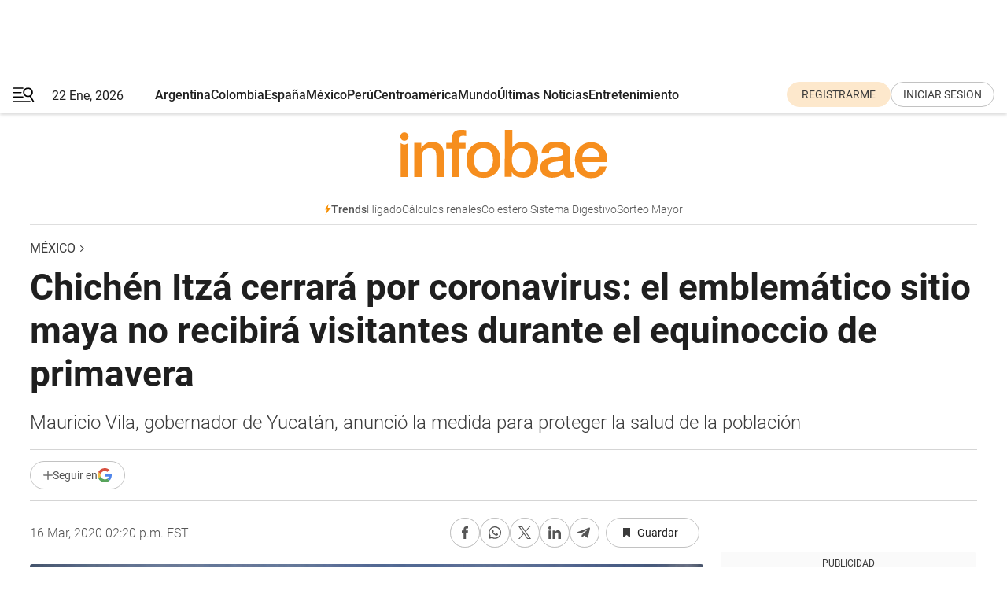

--- FILE ---
content_type: text/html; charset=utf-8
request_url: https://www.infobae.com/america/mexico/2020/03/16/chichen-itza-cerrara-por-coronavirus-el-emblematico-sitio-maya-no-recibira-visitantes-durante-el-equinoccio-de-primavera/
body_size: 48041
content:
<!DOCTYPE html><html lang="es" style="scroll-behavior:smooth"><head><meta charSet="UTF-8"/><meta name="MobileOptimized" content="width"/><meta name="HandheldFriendly" content="true"/><meta name="apple-mobile-web-app-capable" content="yes"/><meta name="apple-mobile-web-app-status-bar-style" content="blank-translucent"/><title>Chichén Itzá cerrará por coronavirus: el emblemático sitio maya no recibirá visitantes durante el equinoccio de primavera - Infobae</title><meta name="title" content="Chichén Itzá cerrará por coronavirus: el emblemático sitio maya no recibirá visitantes durante el equinoccio de primavera - Infobae"/><meta name="description" content="Mauricio Vila, gobernador de Yucatán, anunció la medida para proteger la salud de la población"/><meta http-equiv="X-UA-Compatible" content="IE=edge,chrome=1"/><link rel="preload" as="font" type="font/woff2" crossorigin="" fetchpriority="high" href="https://www.infobae.com/assets/fonts/roboto-v30-latin-regular.woff2"/><link rel="preload" as="font" type="font/woff2" crossorigin="" fetchpriority="high" href="https://www.infobae.com/assets/fonts/roboto-v30-latin-300.woff2"/><link rel="preload" as="font" type="font/woff2" crossorigin="" fetchpriority="high" href="https://www.infobae.com/assets/fonts/roboto-v30-latin-500.woff2"/><link rel="preload" as="font" type="font/woff2" crossorigin="" fetchpriority="high" href="https://www.infobae.com/assets/fonts/roboto-v30-latin-700.woff2"/><link rel="preload" as="font" type="font/woff2" crossorigin="" fetchpriority="high" href="https://www.infobae.com/assets/fonts/roboto-v30-latin-italic.woff2"/><link rel="preload" as="font" type="font/woff2" crossorigin="" fetchpriority="high" href="https://www.infobae.com/assets/fonts/roboto-v30-latin-300italic.woff2"/><link rel="preload" as="font" type="font/woff2" crossorigin="" fetchpriority="high" href="https://www.infobae.com/assets/fonts/roboto-v30-latin-500italic.woff2"/><link rel="preload" as="font" type="font/woff2" crossorigin="" fetchpriority="high" href="https://www.infobae.com/assets/fonts/roboto-v30-latin-700italic.woff2"/><link rel="preload" href="/pf/resources/dist/infobae/css/main.css?d=3773" as="style"/><link rel="stylesheet" href="/pf/resources/dist/infobae/css/main.css?d=3773" media="screen, print"/><link rel="manifest" crossorigin="use-credentials" href="/pf/resources/manifest.json?d=3773"/><script type="application/javascript" id="polyfill-script">if(!Array.prototype.includes||!(window.Object && window.Object.assign)||!window.Promise||!window.Symbol||!window.fetch){document.write('<script type="application/javascript" src="/pf/dist/engine/polyfill.js?d=3773&mxId=00000000" defer=""><\/script>')}</script><script id="fusion-engine-react-script" type="application/javascript" src="/pf/dist/engine/react.js?d=3773&amp;mxId=00000000" defer=""></script><script id="fusion-engine-combinations-script" type="application/javascript" src="/pf/dist/components/combinations/default.js?d=3773&amp;mxId=00000000" defer=""></script><link rel="preconnect" href="https://sb.scorecardresearch.com/"/><link rel="preconnect" href="https://www.google-analytics.com/"/><link rel="preconnect" href="https://s.go-mpulse.net/"/><link rel="preconnect" href="https://fundingchoicesmessages.google.com/"/><link rel="preconnect" href="https://stats.g.doubleclick.net/"/><link rel="preconnect" href="https://www.googletagservices.com/"/><link id="fusion-template-styles" rel="stylesheet" type="text/css"/><link rel="preload" as="image" href="https://www.infobae.com/assets/images/logos/logo_infobae_naranja.svg"/><script src="/pf/resources/dist/infobae/js/main.js?d=3773" defer=""></script><script src="https://d1bl11pgu3tw3h.cloudfront.net/vendor/comscore/5.2.0/streamsense.min.js?org=infobae" defer=""></script><script src="https://sb.scorecardresearch.com/beacon.js" defer=""></script><script defer="">var _comscore = _comscore || []; _comscore.push({ c1: "2", c2: "8030908", options: { enableFirstPartyCookie: true, bypassUserConsentRequirementFor1PCookie: true } }); (function () { var s = document.createElement("script"), el = document.getElementsByTagName("script")[0]; s.async = true; s.src = "https://sb.scorecardresearch.com/cs/8030908/beacon.js"; el.parentNode.insertBefore(s, el); })();</script><script defer="">try{(function(i,s,o,g,r,a,m){i["GoogleAnalyticsObject"]=r;i[r]=i[r]||function(){(i[r].q=i[r].q||[]).push(arguments)},i[r].l=1*new Date;a=s.createElement(o),m=s.getElementsByTagName(o)[0];a.async=0;a.src=g;m.parentNode.insertBefore(a,m)})(window,document,"script","https://www.google-analytics.com/analytics.js","ga");ga("create","UA-759511-1","auto");ga("send","pageview");}catch(error){console.log("Error al inicializar gaScript:",error);}</script><script src="https://www.googletagmanager.com/gtag/js?id=G-Q2J791G3GV" async=""></script><script defer="">try{window.dataLayer = window.dataLayer || [];function gtag(){dataLayer.push(arguments);}gtag('js', new Date());gtag('config', 'G-Q2J791G3GV');}catch(error){console.log("Error al inicializar gaScript4:",error);}</script><script id="ebx" src="//applets.ebxcdn.com/ebx.js" async=""></script><script async="" src="https://functions.adnami.io/api/macro/adsm.macro.infobae.com.js"></script><script src="https://accounts.google.com/gsi/client" async="" defer=""></script><script>
  !function(e,o,n,i){if(!e){e=e||{},window.permutive=e,e.q=[];var t=function(){return([1e7]+-1e3+-4e3+-8e3+-1e11).replace(/[018]/g,function(e){return(e^(window.crypto||window.msCrypto).getRandomValues(new Uint8Array(1))[0]&15>>e/4).toString(16)})};e.config=i||{},e.config.apiKey=o,e.config.workspaceId=n,e.config.environment=e.config.environment||"production",(window.crypto||window.msCrypto)&&(e.config.viewId=t());for(var g=["addon","identify","track","trigger","query","segment","segments","ready","on","once","user","consent"],r=0;r<g.length;r++){var w=g[r];e[w]=function(o){return function(){var n=Array.prototype.slice.call(arguments,0);e.q.push({functionName:o,arguments:n})}}(w)}}}(window.permutive,"0cd2c32e-1a14-4e1f-96f0-a022c497b9cb","aa463839-b614-4c77-b5e9-6cdf10e1960c",{"consentRequired": true});
    window.googletag=window.googletag||{},window.googletag.cmd=window.googletag.cmd||[],window.googletag.cmd.push(function(){if(0===window.googletag.pubads().getTargeting("permutive").length){var e=window.localStorage.getItem("_pdfps");window.googletag.pubads().setTargeting("permutive",e?JSON.parse(e):[]);var o=window.localStorage.getItem("permutive-id");o&&(window.googletag.pubads().setTargeting("puid",o),window.googletag.pubads().setTargeting("ptime",Date.now().toString())),window.permutive.config.viewId&&window.googletag.pubads().setTargeting("prmtvvid",window.permutive.config.viewId),window.permutive.config.workspaceId&&window.googletag.pubads().setTargeting("prmtvwid",window.permutive.config.workspaceId)}});
    </script><script async="" src="https://a564e303-c351-48a1-b5d1-38585e343734.edge.permutive.app/aa463839-b614-4c77-b5e9-6cdf10e1960c-web.js"></script><script defer="">try{function classThemeChange(){const e=window.localStorage.getItem("theme"),a=document.querySelector("html");a.classList.contains("dark")||"dark"!==e||a.classList.add("dark"),a.classList.contains("dark")&&""===e&&a.classList.remove("dark")}window.addEventListener("themeChange",classThemeChange),classThemeChange();}catch(error){console.log("Error al inicializar themeJS:", error);}</script><script>try{(function(w,d,s,l,i){w[l]=w[l]||[];w[l].push({'gtm.start': new Date().getTime(),event:'gtm.js'});var f=d.getElementsByTagName(s)[0], j=d.createElement(s),dl=l!='dataLayer'?'&l='+l:'';j.async=true;j.src= 'https://www.googletagmanager.com/gtm.js?id='+i+dl;f.parentNode.insertBefore(j,f); })(window,document,'script','dataLayer','GTM-KTGQDC9');}catch(error){console.log("Error al inicializar gtmScript:",error);}</script><script>
  "undefined"!=typeof window&&(window.googlefc=window.googlefc||{},window.googlefc.callbackQueue=window.googlefc.callbackQueue||[],window.googlefc.callbackQueue.push({CONSENT_DATA_READY(){__tcfapi("addEventListener",2.2,(e,o)=>{if(o){console.log("Success getting consent data");let t=JSON.parse(localStorage.getItem("permutive-consent"));if(e?.gdprApplies){if(console.log("Country applies GDPR"),e?.eventStatus==="useractioncomplete"){console.log("First time modal");let n=e.purpose.consents["1"];n?(console.log("Consent accepted"),window.permutive.consent({opt_in:!0,token:"123"})):(console.log("Consent refused"),window.permutive.consent({opt_in:!1}))}else console.log("Consent already granted, skipping.")}else t?.opt_in?console.log("Consent already accepted for non-GDPR country, skipping."):(console.log("No previous consent found; automatically accepting consent."),window.permutive.consent({opt_in:!0,token:"123"}))}else console.error("Error getting consent data")})}}));
  </script><script defer="">try{!function(f,b,e,v,n,t,s) {if(f.fbq)return;n=f.fbq=function(){n.callMethod? n.callMethod.apply(n,arguments):n.queue.push(arguments)}; if(!f._fbq)f._fbq=n;n.push=n;n.loaded=!0;n.version='2.0'; n.queue=[];t=b.createElement(e);t.async=!0; t.src=v;s=b.getElementsByTagName(e)[0]; s.parentNode.insertBefore(t,s)}(window, document,'script', 'https://connect.facebook.net/en_US/fbevents.js'); fbq('init', '336383993555320'); fbq('track', 'PageView'); fbq('track', 'ViewContent');}catch(error){console.log("Error al inicializar facebookPixelRawCodeScript:",error);}</script><script src="https://cdn.onesignal.com/sdks/web/v16/OneSignalSDK.page.js" defer=""></script><script>const getCountry=(timeZone)=>{switch(timeZone){case 'America/Argentina/Buenos_Aires':case 'America/Argentina/Catamarca':case 'America/Argentina/ComodRivadavia':case 'America/Argentina/Cordoba':case 'America/Argentina/Jujuy':case 'America/Argentina/La_Rioja':case 'America/Argentina/Mendoza':case 'America/Argentina/Rio_Gallegos':case 'America/Argentina/Salta':case 'America/Argentina/San_Juan':case 'America/Argentina/San_Luis':case 'America/Argentina/Tucuman':case 'America/Argentina/Ushuaia':case 'America/Buenos_Aires':case 'America/Catamarca':case 'America/Cordoba':case 'America/Jujuy':case 'America/Mendoza':case 'America/Rosario':return'Argentina';case 'America/Bahia_Banderas':case 'America/Cancun':case 'America/Chihuahua':case 'America/Ciudad_Juarez':case 'America/Ensenada':case 'America/Hermosillo':case 'America/Matamoros':case 'America/Mazatlan':case 'America/Merida':case 'America/Mexico_City':case 'America/Monterrey':case 'America/Ojinaga':case 'America/Santa_Isabel':case 'America/Tijuana':case 'Mexico/BajaNorte':case 'Mexico/BajaSur':case 'Mexico/General':return'México';case 'Africa/Ceuta':case 'Atlantic/Canary':case 'Europe/Madrid':return'España';case 'America/Lima':return'Perú';case 'America/Bogota':return'Colombia';default:return'Otros'}};const country=getCountry(Intl.DateTimeFormat().resolvedOptions().timeZone);const getActionMessage=()=>{if(country==='Argentina'){return'Suscribite a nuestras notificaciones para recibir las últimas noticias de Argentina.'}
          if(country==='Otros'){return'Suscríbete a nuestras notificaciones para recibir las últimas noticias de todos los países.'}
          return'Suscríbete a nuestras notificaciones para recibir las últimas noticias de '+country+'.'};window.OneSignalDeferred=window.OneSignalDeferred||[];window.OneSignalDeferred.push(async(OneSignal)=>{await OneSignal.init({appId:'bef19c97-ed8d-479f-a038-e9d3da77d4c9',safari_web_id:'web.onesignal.auto.364542e4-0165-4e49-b6eb-0136f3f4eaa9',notifyButton:{enable:!1},allowLocalhostAsSecureOrigin:!0,serviceWorkerParam:{scope:'/'},serviceWorkerPath:'OneSignalSDKWorker.js',promptOptions:{slidedown:{prompts:[{type:'push',autoPrompt:!0,text:{actionMessage:getActionMessage(),acceptButton:'Suscribirse',cancelButton:'Después'},},],},},welcomeNotification:{title:'¡Bienvenido!',message:'Gracias por suscribirte a las notificaciones',url:'https://www.infobae.com/',},});OneSignal.User.addTag('region',country)})</script><link rel="dns-prefetch" href="https://sb.scorecardresearch.com/"/><link rel="dns-prefetch" href="https://www.google-analytics.com/"/><link rel="dns-prefetch" href="https://s.go-mpulse.net/"/><link rel="dns-prefetch" href="https://fundingchoicesmessages.google.com/"/><link rel="dns-prefetch" href="https://stats.g.doubleclick.net/"/><link rel="dns-prefetch" href="https://www.googletagservices.com/"/><meta name="viewport" content="width=device-width, initial-scale=1.0, user-scalable=yes, minimum-scale=0.5, maximum-scale=2.0"/><meta name="google-site-verification" content="DqMfuNB2bg-Ou_FEVXxZuzmDpPJ1ZVmOQVvwfJACGmM"/><link rel="canonical" href="https://www.infobae.com/america/mexico/2020/03/16/chichen-itza-cerrara-por-coronavirus-el-emblematico-sitio-maya-no-recibira-visitantes-durante-el-equinoccio-de-primavera/"/><link rel="amphtml" href="https://www.infobae.com/america/mexico/2020/03/16/chichen-itza-cerrara-por-coronavirus-el-emblematico-sitio-maya-no-recibira-visitantes-durante-el-equinoccio-de-primavera/?outputType=amp-type"/><meta property="keywords" content="Chichén Itzá,equinoccio,coronavirus,Yucatán"/><meta name="robots" content="index, follow"/><meta name="googlebot" content="index, follow"/><meta name="robots" content="max-image-preview:large"/><meta name="distribution" content="global"/><meta name="rating" content="general"/><meta name="language" content="es_ES"/><link rel="alternate" type="application/rss+xml" title="RSS de México - Infobae" href="https://www.infobae.com/arc/outboundfeeds/rss/category/america/mexico/"/><meta name="news_keywords" content="Chichén Itzá,equinoccio,coronavirus,Yucatán"/><meta property="article:section" content="México"/><meta property="article:section" content="América"/><meta property="article:published_time" content="2020-03-16T18:20:00.537Z"/><meta property="article:tag" content="Chichén Itzá"/><meta property="article:tag" content="equinoccio"/><meta property="article:tag" content="coronavirus"/><meta property="article:tag" content="Yucatán"/><meta property="article:opinion" content="false"/><meta name="twitter:card" content="summary_large_image"/><meta name="twitter:creator" content="@infobae"/><meta name="twitter:description" content="Mauricio Vila, gobernador de Yucatán, anunció la medida para proteger la salud de la población"/><meta name="twitter:image" content="https://www.infobae.com/resizer/v2/SXLJYLNS7BBA7E727O2QY536PU.jpg?auth=ffd9e6d1b5104ea72eb782ddbd89aca902bec9560d53915a49959e0d7b9c502d&amp;smart=true&amp;width=1024&amp;height=512&amp;quality=85"/><meta name="twitter:site" content="@infobae"/><meta name="twitter:title" content="Chichén Itzá cerrará por coronavirus: el emblemático sitio maya no recibirá visitantes durante el equinoccio de primavera"/><meta property="twitter:domain" content="infobae.com"/><meta property="twitter:url" content="https://www.infobae.com/america/mexico/2020/03/16/chichen-itza-cerrara-por-coronavirus-el-emblematico-sitio-maya-no-recibira-visitantes-durante-el-equinoccio-de-primavera/"/><meta property="og:title" content="Chichén Itzá cerrará por coronavirus: el emblemático sitio maya no recibirá visitantes durante el equinoccio de primavera"/><meta property="og:description" content="Mauricio Vila, gobernador de Yucatán, anunció la medida para proteger la salud de la población"/><meta property="og:url" content="https://www.infobae.com/america/mexico/2020/03/16/chichen-itza-cerrara-por-coronavirus-el-emblematico-sitio-maya-no-recibira-visitantes-durante-el-equinoccio-de-primavera/"/><meta property="og:type" content="article"/><meta property="og:site_name" content="infobae"/><meta property="og:locale" content="es_LA"/><meta property="og:image" itemProp="image" content="https://www.infobae.com/resizer/v2/SXLJYLNS7BBA7E727O2QY536PU.jpg?auth=ffd9e6d1b5104ea72eb782ddbd89aca902bec9560d53915a49959e0d7b9c502d&amp;smart=true&amp;width=1200&amp;height=630&amp;quality=85"/><meta property="og:image:width" content="1200"/><meta property="og:image:height" content="630"/><meta property="fb:app_id" content="907935373302455"/><meta property="fb:pages" content="34839376970"/><meta property="fb:pages" content="436205896728888"/><meta property="fb:pages" content="142361755806396"/><meta name="isDFP" content="true"/><meta name="dfpPageType" content="nota"/><meta name="dfp_path" content="infobae/america/mexico"/><meta property="article:publisher" content="https://www.facebook.com/infobae"/><script type="application/ld+json">{"@context":"https://schema.org","@type":"NewsMediaOrganization","name":"Infobae","description":"El sitio de noticias en español más leído en el mundo. Con redacciones en Ciudad de México, Madrid, Bogotá, Lima y Buenos Aires; y corresponsales en las principales ciudades del mundo.","email":"contacto@infobae.com","url":"https://www.infobae.com","sameAs":["https://www.facebook.com/Infobae/","https://www.youtube.com/@Infobae","https://x.com/infobae","https://es.wikipedia.org/wiki/Infobae","https://whatsapp.com/channel/0029VaUrd33DOQIPc5yL4Z16"],"logo":{"@type":"ImageObject","url":"https://www.infobae.com/resizer/v2/NCYGYV4JW5CQHKEULJMKQU6MZU.png?auth=31eb621d6ad5fda030d6c893a4efe3120a76cc8178216c9c9a07fd3dd89a360f&width=255&height=60&quality=90","height":60,"width":255}}</script><script type="application/ld+json">{"@context":"https://schema.org","@type":"BreadcrumbList","itemListElement":[{"@type":"ListItem","position":1,"item":{"@id":"https://infobae.com","name":"Infobae"}},{"@type":"ListItem","position":2,"item":{"@id":"https://infobae.com/america/mexico","name":"México"}}]}</script><script type="application/ld+json">{"@context":"https://schema.org","@type":"NewsArticle","headline":"Chichén Itzá cerrará por coronavirus: el emblemático sitio maya no recibirá visitantes durante el equinoccio de primavera","description":"Mauricio Vila, gobernador de Yucatán, anunció la medida para proteger la salud de la población","articleBody":"Aunque Chichén Itzá es una de las zonas arqueológicas más visitadas por turistas para recibir el equinoccio de primavera, este año el emblemático sitio maya no estará abierto debido a la pandemia del coronavirus. El gobernador de Yucatán, Mauricio Vila, informó el domingo a través de su cuenta de Twitter de las medidas que tomará su administración para evitar la propagación del virus entre la población. Además de explicar los motivos para adelantar la suspensión de clases en el estado (a diferencia del cese de actividades entre el 20 de marzo y 20 de abril que ocurrirá en gran parte del país, en Yucatán iniciará desde el 17 de marzo), Vila informó que no habrá ceremonia del equinoccio de primavera en los sitios arqueológicos del estado. Comentó que en la semana previa al equinoccio reciben más de 50 mil visitantes de distintos países, razón por la cual instruyó para que se haga lo necesario para “suspender las actividades de ingreso a los sitios de Chichén Itzá y Dzibilchaltún los días 20, 21 y 22 de marzo”. Según el funcionario, esa medida “nos permitirá reducir significativamente las posibilidades de contagio a nuestra población”. Las zonas arqueológicas ante el coronavirus En México existen 191 zonas arqueológicas y una zona paleontológica, pero son Teotihuacán (en el Estado de México) y Chichén Itzá (en Yucatán) las que reciben la mayor cantidad de visitantes con motivo del equinoccio de primavera. Dzibilchaltún (Yucatán), Cholula (Puebla), Cuicuilco y Templo Mayor (Ciudad de México), El Cerrito (Querétaro), San Gervasio y Tulum (Quintana Roo), Tula (Hidalgo) y El Tajín (Veracruz) son los otros sitios que reciben un mayor flujo de turistas que acuden a “cargarse de energía” y realizar algunas ceremonias. En Chichén Itzá cada año más de diez mil personas se reúnen, principalmente alrededor de la Pirámide de Kukulcán, también conocida como “El Castillo”. Hace una década se dejó de permitir el ascenso de los visitantes a la construcción, pero aún miles de personas acuden al lugar cada primavera para presenciar un fenómeno de luz y sombra, conocido como el descenso de la serpiente, en el que parece que un animal de esa especie baja por las escalinatas de la pirámide. A diferencia de lo que ocurrirá en Chichén Itzá, por ahora no hay anuncios de más cierres en zonas arqueológicas. El fin de semana Pedro Sánchez Nava, coordinador Nacional de Arqueología, ofreció una entrevista al diario La Jornada en donde recomendó al público no asistir a esos lugares en caso de no ser necesario. “La salud no tiene precio y las zonas arqueológicas siempre van a permanecer en el mismo lugar”, comentó. Según el funcionario, el INAH (Instituto Nacional de Antropología e Historia) no planeaba el cierre al público de los sitios, en donde no solo se dan cita ciudadanos mexicanos, sino también turistas de Europa y Estados Unidos, principalmente. Por ahora, las medidas del Instituto se limitan al aseo de espacios comunes y a proporcionar gel antibacterial a los visitantes. “Invitamos al público a que sea responsable, en el sentido de que ir a una zona arqueológica tiene un fin lúdico, de aprendizaje, de disfrute; entonces, si alguien tienen alguna molestia física, le pedimos que no haga el esfuerzo de ir para no propiciar un eventual contagio” MÁS SOBRE ESTE TEMA: Cómo el equinoccio de primavera pone en riesgo a las zonas arqueológicas en México VIDEO: el descenso de la serpiente emplumada Kukulcán en Chichén Itzá que maravilla al mundo “La salud no tiene precio”: INAH sugirió no acudir a sitios arqueológicos en equinoccio de primavera por coronavirus “Si hace falta yo me hago la prueba del coronavirus”: López Obrador aseguró que acatará recomendaciones de salud","url":"https://www.infobae.com/america/mexico/2020/03/16/chichen-itza-cerrara-por-coronavirus-el-emblematico-sitio-maya-no-recibira-visitantes-durante-el-equinoccio-de-primavera/","dateCreated":"2020-03-16T18:01:37Z","dateModified":"2020-03-16T18:20:00Z","datePublished":"2020-03-16T18:20:00Z","mainEntityOfPage":{"@type":"WebPage","@id":"https://www.infobae.com/america/mexico/2020/03/16/chichen-itza-cerrara-por-coronavirus-el-emblematico-sitio-maya-no-recibira-visitantes-durante-el-equinoccio-de-primavera/"},"articleSection":"México","creator":{"@type":"Organization","name":"INFOBAE","url":"https://www.infobae.com"},"keywords":"Chichén Itzá,equinoccio,coronavirus,Yucatán","isAccessibleForFree":true,"copyrightYear":2020,"copyrightHolder":{"@type":"Organization","name":"Infobae","url":"https://www.infobae.com"},"inLanguage":"es-MX","contentLocation":{"@type":"Place","name":"México"},"publisher":{"@type":"Organization","name":"infobae","logo":{"@type":"ImageObject","url":"https://www.infobae.com/resizer/v2/NCYGYV4JW5CQHKEULJMKQU6MZU.png?auth=31eb621d6ad5fda030d6c893a4efe3120a76cc8178216c9c9a07fd3dd89a360f&width=255&height=60&quality=90","height":60,"width":255}},"author":{"@type":"Organization","name":"INFOBAE","url":"https://www.infobae.com"},"image":[{"@type":"ImageObject","url":"https://www.infobae.com/resizer/v2/SXLJYLNS7BBA7E727O2QY536PU.jpg?auth=ffd9e6d1b5104ea72eb782ddbd89aca902bec9560d53915a49959e0d7b9c502d&smart=true&width=1200&height=675&quality=85","width":1200,"height":675},{"@type":"ImageObject","url":"https://www.infobae.com/resizer/v2/SXLJYLNS7BBA7E727O2QY536PU.jpg?auth=ffd9e6d1b5104ea72eb782ddbd89aca902bec9560d53915a49959e0d7b9c502d&smart=true&width=1200&height=900&quality=85","width":1200,"height":900},{"@type":"ImageObject","url":"https://www.infobae.com/resizer/v2/SXLJYLNS7BBA7E727O2QY536PU.jpg?auth=ffd9e6d1b5104ea72eb782ddbd89aca902bec9560d53915a49959e0d7b9c502d&smart=true&width=1200&height=1200&quality=85","width":1200,"height":1200}]}</script><link rel="shortcut icon" type="image/x-icon" href="/pf/resources/favicon/favicon-32x32.png?d=3773"/><link rel="icon" sizes="16x16" type="image/png" href="/pf/resources/favicon/favicon-16x16.png?d=3773"/><link rel="icon" type="image/png" sizes="32x32" href="/pf/resources/favicon/favicon-32x32.png?d=3773"/><link rel="apple-touch-icon" href="/pf/resources/favicon/apple-touch-icon.png?d=3773"/><link rel="apple-touch-icon-precomposed" href="/pf/resources/favicon/apple-touch-icon-precomposed.png?d=3773"/><link rel="apple-touch-icon-120x120" href="/pf/resources/favicon/apple-touch-icon-120x120.png?d=3773"/><link rel="apple-touch-icon-120x120-precomposed" href="/pf/resources/favicon/apple-touch-icon-120x120-precomposed.png?d=3773"/><link rel="apple-touch-icon-152x152" href="/pf/resources/favicon/apple-touch-icon-152x152.png?d=3773"/><link rel="apple-touch-icon-152x152-precomposed" href="/pf/resources/favicon/apple-touch-icon-152x152-precomposed.png?d=3773"/><link rel="shortcut icon" sizes="192x192" href="/pf/resources/favicon/android-chrome-192x192.png?d=3773"/><link rel="shortcut icon" sizes="512x512" href="/pf/resources/favicon/android-chrome-512x512.png?d=3773"/><script async="" src="https://www.google.com/adsense/search/ads.js"></script><script>
        (function(g,o){
          g[o] = g[o] || function () {
            (g[o]['q'] = g[o]['q'] || []).push(arguments)
          }, g[o]['t'] = 1 * new Date
        })(window,'_googCsa');
      </script>
<script>(window.BOOMR_mq=window.BOOMR_mq||[]).push(["addVar",{"rua.upush":"false","rua.cpush":"true","rua.upre":"false","rua.cpre":"true","rua.uprl":"false","rua.cprl":"false","rua.cprf":"false","rua.trans":"SJ-c606bd18-f862-4ea9-946b-eb3977d8a3bb","rua.cook":"false","rua.ims":"false","rua.ufprl":"false","rua.cfprl":"true","rua.isuxp":"false","rua.texp":"norulematch","rua.ceh":"false","rua.ueh":"false","rua.ieh.st":"0"}]);</script>
                              <script>!function(e){var n="https://s.go-mpulse.net/boomerang/";if("False"=="True")e.BOOMR_config=e.BOOMR_config||{},e.BOOMR_config.PageParams=e.BOOMR_config.PageParams||{},e.BOOMR_config.PageParams.pci=!0,n="https://s2.go-mpulse.net/boomerang/";if(window.BOOMR_API_key="C7HNE-7B57D-WM7L2-K2VFG-FX3EW",function(){function e(){if(!o){var e=document.createElement("script");e.id="boomr-scr-as",e.src=window.BOOMR.url,e.async=!0,i.parentNode.appendChild(e),o=!0}}function t(e){o=!0;var n,t,a,r,d=document,O=window;if(window.BOOMR.snippetMethod=e?"if":"i",t=function(e,n){var t=d.createElement("script");t.id=n||"boomr-if-as",t.src=window.BOOMR.url,BOOMR_lstart=(new Date).getTime(),e=e||d.body,e.appendChild(t)},!window.addEventListener&&window.attachEvent&&navigator.userAgent.match(/MSIE [67]\./))return window.BOOMR.snippetMethod="s",void t(i.parentNode,"boomr-async");a=document.createElement("IFRAME"),a.src="about:blank",a.title="",a.role="presentation",a.loading="eager",r=(a.frameElement||a).style,r.width=0,r.height=0,r.border=0,r.display="none",i.parentNode.appendChild(a);try{O=a.contentWindow,d=O.document.open()}catch(_){n=document.domain,a.src="javascript:var d=document.open();d.domain='"+n+"';void(0);",O=a.contentWindow,d=O.document.open()}if(n)d._boomrl=function(){this.domain=n,t()},d.write("<bo"+"dy onload='document._boomrl();'>");else if(O._boomrl=function(){t()},O.addEventListener)O.addEventListener("load",O._boomrl,!1);else if(O.attachEvent)O.attachEvent("onload",O._boomrl);d.close()}function a(e){window.BOOMR_onload=e&&e.timeStamp||(new Date).getTime()}if(!window.BOOMR||!window.BOOMR.version&&!window.BOOMR.snippetExecuted){window.BOOMR=window.BOOMR||{},window.BOOMR.snippetStart=(new Date).getTime(),window.BOOMR.snippetExecuted=!0,window.BOOMR.snippetVersion=12,window.BOOMR.url=n+"C7HNE-7B57D-WM7L2-K2VFG-FX3EW";var i=document.currentScript||document.getElementsByTagName("script")[0],o=!1,r=document.createElement("link");if(r.relList&&"function"==typeof r.relList.supports&&r.relList.supports("preload")&&"as"in r)window.BOOMR.snippetMethod="p",r.href=window.BOOMR.url,r.rel="preload",r.as="script",r.addEventListener("load",e),r.addEventListener("error",function(){t(!0)}),setTimeout(function(){if(!o)t(!0)},3e3),BOOMR_lstart=(new Date).getTime(),i.parentNode.appendChild(r);else t(!1);if(window.addEventListener)window.addEventListener("load",a,!1);else if(window.attachEvent)window.attachEvent("onload",a)}}(),"".length>0)if(e&&"performance"in e&&e.performance&&"function"==typeof e.performance.setResourceTimingBufferSize)e.performance.setResourceTimingBufferSize();!function(){if(BOOMR=e.BOOMR||{},BOOMR.plugins=BOOMR.plugins||{},!BOOMR.plugins.AK){var n="true"=="true"?1:0,t="",a="amk3usyxzcojm2lrv73q-f-b754b22b3-clientnsv4-s.akamaihd.net",i="false"=="true"?2:1,o={"ak.v":"39","ak.cp":"619111","ak.ai":parseInt("650669",10),"ak.ol":"0","ak.cr":9,"ak.ipv":4,"ak.proto":"h2","ak.rid":"51e33d19","ak.r":44268,"ak.a2":n,"ak.m":"dscr","ak.n":"ff","ak.bpcip":"3.21.186.0","ak.cport":42040,"ak.gh":"23.192.164.150","ak.quicv":"","ak.tlsv":"tls1.3","ak.0rtt":"","ak.0rtt.ed":"","ak.csrc":"-","ak.acc":"","ak.t":"1769058295","ak.ak":"hOBiQwZUYzCg5VSAfCLimQ==rL4z9qmjESqOxtDkJRJCO/mZ9WC/DqVUf+sUIeXaO3ZMGtEzQEiBidJQXh49bZ3HLhuQ73cUN4FFZuIrEEwSExN7orqB0Z+CqsKQ0jzM40H3Z4E97p/H6mlJwea5X0+aFkOswbdX11HOABclgu3220n7plKiIr4FE6xpylEfgfOJDLGqEyOYBIOJtHJ6Pe+qdYNQHbfFh9rXnDcniNfz7FQbT2ZKkoi5ld6blDtIH2gEzWEqUSLssCSK8lpyTFop4RTWCFo3fUj2EOKpa8Hi3eBa/DgGaKQSj4f1YVx6yz658hlh+/bWt+FPgOW074wy9wcqiJ1s/krRAeLjNqjdf0ii3SHH7MeHBXRiS3Z6n031nKEK1Ug3A0b0punUu1HjgglaqnyjCmX+LQ4FQmQlUX/GFYDBU5oUtf3WkJkhOwI=","ak.pv":"136","ak.dpoabenc":"","ak.tf":i};if(""!==t)o["ak.ruds"]=t;var r={i:!1,av:function(n){var t="http.initiator";if(n&&(!n[t]||"spa_hard"===n[t]))o["ak.feo"]=void 0!==e.aFeoApplied?1:0,BOOMR.addVar(o)},rv:function(){var e=["ak.bpcip","ak.cport","ak.cr","ak.csrc","ak.gh","ak.ipv","ak.m","ak.n","ak.ol","ak.proto","ak.quicv","ak.tlsv","ak.0rtt","ak.0rtt.ed","ak.r","ak.acc","ak.t","ak.tf"];BOOMR.removeVar(e)}};BOOMR.plugins.AK={akVars:o,akDNSPreFetchDomain:a,init:function(){if(!r.i){var e=BOOMR.subscribe;e("before_beacon",r.av,null,null),e("onbeacon",r.rv,null,null),r.i=!0}return this},is_complete:function(){return!0}}}}()}(window);</script></head><body class="nd-body"><noscript><img src="https://sb.scorecardresearch.com/p?c1=2&amp;c2=8030908&amp;cv=4.4.0&amp;cj=1"/></noscript><noscript><iframe src="https://www.googletagmanager.com/ns.html?id=GTM-KTGQDC9" height="0" width="0" style="display:none;visibility:hidden"></iframe></noscript><noscript><img height="1" width="1" style="display:none" src="https://www.facebook.com/tr?id=336383993555320&ev=PageView&noscript=1"/></noscript><div id="fusion-app" class="fusion-app | infobae grid"><div class="article-right-rail-centered "><div class="article-right-rail-centered-layout "><nav><div class="interstitial_800x600 ad-wrapper"><div id="infobae_america_mexico_nota_interstitial_800x600" class="ad-interstitial-bg hide"></div><div class="dfpAd ad-interstitial"><button id="infobae_america_mexico_nota_interstitial_800x600_close" aria-label="infobae_america_mexico_nota_interstitial_800x600" class="close_ad hide"><i class="close"></i></button><div id="infobae/america/mexico/nota/interstitial_800x600" class="infobae/america/mexico/nota/interstitial_800x600 arcad"></div></div></div><div style="position:relative"><div class="masthead-navbar " id="mastheadnavbar"><div class="site-header" id="siteheader"><div class="sticky-navbar-ad-container"><div class="top_banner_970x80 ad-wrapper"><div class="dfpAd ad-top-banner"><div id="infobae/america/mexico/nota/top_banner_970x80" class="infobae/america/mexico/nota/top_banner_970x80 arcad"></div></div></div></div><div class="sectionnav-container"><span aria-label="Menu" class="hamburger hamburger-wrapper close" role="button" tabindex="-1"><svg viewBox="0 0 28 20" id="hamburger-icon" xmlns="http://www.w3.org/2000/svg" class="hamburger-icon" data-name="hamburger-icon" fill=""><path d="M27.8061 18.2936L23.9009 11.7199C26.6545 9.62581 27.2345 5.75713 25.1799 2.96266C23.0598 0.111715 18.9446 -0.552677 15.9985 1.50445C14.5751 2.49996 13.6279 3.97419 13.3517 5.66252C13.0628 7.34757 13.4737 9.04405 14.498 10.4274C16.2587 12.8169 19.499 13.7133 22.2858 12.6261L26.1944 19.1875C26.3514 19.4517 26.5513 19.6089 26.7784 19.668C26.9927 19.7238 27.2342 19.6816 27.4707 19.5593C28.2062 19.1465 28.0218 18.6387 27.8221 18.2846L27.8061 18.2936ZM24.3917 7.88058C24.0673 9.0572 23.2806 10.0477 22.1932 10.6578C21.1218 11.259 19.8172 11.4316 18.6191 11.1196C16.1094 10.466 14.6138 7.94849 15.2862 5.50947C15.9587 3.07045 18.5492 1.61694 21.0589 2.27047C23.5686 2.92401 25.0642 5.44156 24.3917 7.88058Z" fill=""></path><path d="M0 1.129C0 0.675362 0.371315 0.307617 0.829355 0.307617H12.9866C13.4446 0.307617 13.8159 0.675362 13.8159 1.129C13.8159 1.58264 13.4446 1.95038 12.9866 1.95038H0.829355C0.371315 1.95038 0 1.58264 0 1.129ZM0 7.04295C0 6.58931 0.371315 6.22157 0.829355 6.22157H10.5951C11.0531 6.22157 11.4245 6.58931 11.4245 7.04295C11.4245 7.49659 11.0531 7.86433 10.5951 7.86433H0.829355C0.371315 7.86433 0 7.49659 0 7.04295ZM0 12.9569C0 12.5033 0.371315 12.1355 0.829355 12.1355H12.9866C13.4446 12.1355 13.8159 12.5033 13.8159 12.9569C13.8159 13.4105 13.4446 13.7783 12.9866 13.7783H0.829355C0.371315 13.7783 0 13.4105 0 12.9569ZM0 18.8709C0 18.4172 0.371315 18.0495 0.829355 18.0495H22.4792C22.9372 18.0495 23.3086 18.4172 23.3086 18.8709C23.3086 19.3245 22.9372 19.6922 22.4792 19.6922H0.829355C0.371315 19.6922 0 19.3245 0 18.8709Z" fill=""></path></svg></span><a aria-label="infobae" class="site-logo" href="https://www.infobae.com/"><span class="site-logo"><img alt="Infobae" class="logo-image" height="25px" src="https://www.infobae.com/assets/images/logos/logo_infobae_naranja.svg" width="105px" fetchpriority="high" loading="eager"/></span></a><p class="date-info">22 Ene, 2026</p><div class="login-register-container"></div></div></div><nav class="content side-menu" id="side-menu" style="top:undefinedpx;height:calc(100vh - undefinedpx)"><div class="side-menu-sticky-items"><div class="queryly_searchicon_img"><label for="queryly_toggle" id="queryly-label"><button>Buscar en todo el sitio<svg id="search-icon" data-name="search-icon" xmlns="http://www.w3.org/2000/svg" viewBox="0 0 30 30"><path d="M20.35,17.59a10.43,10.43,0,1,0-3.21,3l7.7,7.65a2.19,2.19,0,1,0, 3.17-3l-.08-.07Zm-8.53.72a6.74,6.74,0,1,1,6.74-6.75,6.74,6.74,0,0,1-6.74,6.75Zm0,0"></path></svg></button></label></div></div><div class="dropdown"><div id="dropdown-item-ctn0" class="dropdown-item-ctn"><a class="item non-bold" href="https://www.infobae.com/?noredirect" rel="noopener noreferrer">Argentina</a></div><div id="dropdown-body0" class="dropdown-body"></div></div><div class="dropdown"><div id="dropdown-item-ctn2" class="dropdown-item-ctn"><a class="item non-bold" href="https://www.infobae.com/colombia/" rel="noopener noreferrer">Colombia</a></div><div id="dropdown-body2" class="dropdown-body"></div></div><div class="dropdown"><div id="dropdown-item-ctn4" class="dropdown-item-ctn"><a class="item non-bold" href="https://www.infobae.com/espana/" rel="noopener noreferrer">España</a></div><div id="dropdown-body4" class="dropdown-body"></div></div><div class="dropdown"><div id="dropdown-item-ctn6" class="dropdown-item-ctn"><a class="item non-bold" href="https://www.infobae.com/mexico/" rel="noopener noreferrer">México</a></div><div id="dropdown-body6" class="dropdown-body"></div></div><div class="dropdown"><div id="dropdown-item-ctn8" class="dropdown-item-ctn"><a class="item non-bold" href="https://www.infobae.com/peru/" rel="noopener noreferrer">Perú</a></div><div id="dropdown-body8" class="dropdown-body"></div></div><div class="dropdown"><div id="dropdown-item-ctn10" class="dropdown-item-ctn"><a class="item non-bold" href="https://www.infobae.com/centroamerica/" rel="noopener noreferrer">Centroamérica</a></div><div id="dropdown-body10" class="dropdown-body"></div></div><div class="dropdown"><div id="dropdown-item-ctn12" class="dropdown-item-ctn"><a class="item" href="https://www.infobae.com/america/" rel="noopener noreferrer">Mundo</a><div aria-label="Menu Item" class="icon-dropdown" role="button" tabindex="-1"><svg id="down-icon0" width="12" height="12" viewBox="0 0 12 8" fill="none" xmlns="http://www.w3.org/2000/svg" class="icon-drop "><path d="M-9.87742e-07 1.167C-9.69427e-07 0.748023 0.335182 0.41284 0.754162 0.41284C0.969636 0.41284 1.17314 0.496636 1.31679 0.652256L5.98541 5.72789L10.654 0.652257C10.9294 0.341015 11.4082 0.293132 11.7314 0.568461C12.0546 0.84379 12.0905 1.32262 11.8152 1.64584C11.8032 1.65781 11.7913 1.68175 11.7793 1.69372L6.54804 7.36789C6.26074 7.67913 5.78191 7.6911 5.47067 7.41577C5.4587 7.4038 5.44673 7.39183 5.42278 7.36789L0.203504 1.68175C0.071824 1.5381 -9.96114e-07 1.35853 -9.87742e-07 1.167Z" fill="#9B9B9B"></path></svg></div></div><div id="dropdown-body12" class="dropdown-body"><a class="dropdown-item" href="https://www.infobae.com/venezuela/"><span class="dropdown-submenu">Venezuela</span></a><a class="dropdown-item" href="https://www.infobae.com/economist/"><span class="dropdown-submenu">The economist</span></a><a class="dropdown-item" href="https://www.infobae.com/wapo/"><span class="dropdown-submenu">The Washington Post</span></a><a class="dropdown-item" href="https://www.infobae.com/america/realeza/"><span class="dropdown-submenu">Realeza</span></a></div></div><div class="dropdown"><div id="dropdown-item-ctn14" class="dropdown-item-ctn"><a class="item non-bold" href="https://www.infobae.com/mexico/ultimas-noticias/" rel="noopener noreferrer">Últimas Noticias</a></div><div id="dropdown-body14" class="dropdown-body"></div></div><div class="dropdown"><div id="dropdown-item-ctn16" class="dropdown-item-ctn"><a class="item non-bold" href="https://www.infobae.com/tag/mexico-entretenimiento/" rel="noopener noreferrer">Entretenimiento</a></div><div id="dropdown-body16" class="dropdown-body"></div></div><div class="dropdown"><div id="dropdown-item-ctn18" class="dropdown-item-ctn"><a class="item non-bold" href="https://www.infobae.com/mexico/deportes/" rel="noopener noreferrer">México Deportes</a></div><div id="dropdown-body18" class="dropdown-body"></div></div><div class="dropdown"><div id="dropdown-item-ctn20" class="dropdown-item-ctn"><a class="item non-bold" href="https://www.infobae.com/tag/narco-en-mexico/" rel="noopener noreferrer">Narco en México</a></div><div id="dropdown-body20" class="dropdown-body"></div></div><div class="dropdown"><div id="dropdown-item-ctn22" class="dropdown-item-ctn"><a class="item non-bold" href="https://www.infobae.com/tag/mexico-virales/" rel="noopener noreferrer">Virales</a></div><div id="dropdown-body22" class="dropdown-body"></div></div><div class="dropdown"><div id="dropdown-item-ctn24" class="dropdown-item-ctn"><a class="item non-bold" href="https://www.infobae.com/tag/mexico-opinion/" rel="noopener noreferrer">Opinión</a></div><div id="dropdown-body24" class="dropdown-body"></div></div><div class="dropdown"><div id="dropdown-item-ctn26" class="dropdown-item-ctn"><a class="item non-bold" href="https://www.infobae.com/cultura/" rel="noopener noreferrer">Cultura</a></div><div id="dropdown-body26" class="dropdown-body"></div></div><div class="dropdown"><div id="dropdown-item-ctn28" class="dropdown-item-ctn"><a class="item" href="https://www.infobae.com/tendencias/" rel="noopener noreferrer">Tendencias</a><div aria-label="Menu Item" class="icon-dropdown" role="button" tabindex="-1"><svg id="down-icon0" width="12" height="12" viewBox="0 0 12 8" fill="none" xmlns="http://www.w3.org/2000/svg" class="icon-drop "><path d="M-9.87742e-07 1.167C-9.69427e-07 0.748023 0.335182 0.41284 0.754162 0.41284C0.969636 0.41284 1.17314 0.496636 1.31679 0.652256L5.98541 5.72789L10.654 0.652257C10.9294 0.341015 11.4082 0.293132 11.7314 0.568461C12.0546 0.84379 12.0905 1.32262 11.8152 1.64584C11.8032 1.65781 11.7913 1.68175 11.7793 1.69372L6.54804 7.36789C6.26074 7.67913 5.78191 7.6911 5.47067 7.41577C5.4587 7.4038 5.44673 7.39183 5.42278 7.36789L0.203504 1.68175C0.071824 1.5381 -9.96114e-07 1.35853 -9.87742e-07 1.167Z" fill="#9B9B9B"></path></svg></div></div><div id="dropdown-body28" class="dropdown-body"><a class="dropdown-item" href="https://www.infobae.com/tendencias/estar-mejor/"><span class="dropdown-submenu">Estar Mejor</span></a></div></div><div class="dropdown"><div id="dropdown-item-ctn30" class="dropdown-item-ctn"><a class="item non-bold" href="https://www.infobae.com/podcasts/" rel="noopener noreferrer">Podcasts</a></div><div id="dropdown-body30" class="dropdown-body"></div></div><div class="dropdown"><div id="dropdown-item-ctn32" class="dropdown-item-ctn"><a class="item non-bold" href="https://www.infobae.com/malditos-nerds/" rel="noopener noreferrer">Malditos Nerds</a></div><div id="dropdown-body32" class="dropdown-body"></div></div><div class="dropdown"><div id="dropdown-item-ctn34" class="dropdown-item-ctn"><a class="item non-bold" href="https://www.infobae.com/tag/espana-salud/" rel="noopener noreferrer">Salud</a></div><div id="dropdown-body34" class="dropdown-body"></div></div><div class="dropdown"><div id="dropdown-item-ctn36" class="dropdown-item-ctn"><a class="item non-bold" href="https://www.infobae.com/tecno/" rel="noopener noreferrer">Tecno</a></div><div id="dropdown-body36" class="dropdown-body"></div></div><div class="dark-mode-btn "><div class="dark-mode-btn__container "><div class="dark-mode-btn__toggler "><div class="dark-mode-btn__circle "></div><svg class="light-icon" width="12" height="12" viewBox="0 0 12 12" fill="none" xmlns="http://www.w3.org/2000/svg"><path d="M12 6.10608C11.8953 6.34856 11.7107 6.445 11.4462 6.43122C11.2092 6.41745 10.9722 6.43122 10.738 6.42847C10.4762 6.42847 10.2861 6.24385 10.2861 6.00137C10.2861 5.75614 10.4762 5.57703 10.738 5.57428C10.975 5.57428 11.2119 5.5853 11.4462 5.57152C11.7107 5.55499 11.8925 5.65418 12 5.89666V6.11159V6.10608Z" fill="#1F1F1F"></path><path d="M5.89114 12C5.64866 11.8953 5.55222 11.7107 5.566 11.4462C5.57978 11.2092 5.566 10.9722 5.56876 10.738C5.56876 10.4762 5.75337 10.2861 5.99585 10.2861C6.23833 10.2861 6.42295 10.4762 6.42295 10.738C6.42295 10.975 6.41192 11.2119 6.4257 11.4462C6.44223 11.7107 6.34304 11.8925 6.10056 12H5.88563H5.89114Z" fill="#1F1F1F"></path><path d="M5.99859 2.57084C7.89158 2.57084 9.43188 4.11389 9.42636 6.00414C9.42361 7.88887 7.88331 9.42642 5.99859 9.42642C4.10835 9.42642 2.5653 7.88336 2.57081 5.99036C2.57357 4.10563 4.11386 2.56808 5.99859 2.56808V2.57084ZM6.00685 3.42778C4.5878 3.42503 3.43051 4.57681 3.42775 5.99036C3.425 7.40942 4.57678 8.56672 5.99032 8.56947C7.40938 8.57223 8.56666 7.42045 8.56942 6.00414C8.57218 4.58508 7.4204 3.42778 6.0041 3.42503L6.00685 3.42778Z" fill="#1F1F1F"></path><path d="M6.42851 0.856948C6.42851 0.994721 6.42851 1.13249 6.42851 1.27302C6.423 1.52377 6.24114 1.7139 6.00417 1.7139C5.7672 1.7139 5.57708 1.52652 5.57432 1.27853C5.57157 0.997476 5.57157 0.716419 5.57432 0.435362C5.57432 0.184616 5.76445 0 6.00417 0C6.23563 0 6.423 0.187371 6.42851 0.429852C6.43127 0.573135 6.42851 0.716419 6.42851 0.856948Z" fill="#1F1F1F"></path><path d="M0.851433 6.4285C0.713661 6.4285 0.575889 6.4285 0.435361 6.4285C0.18737 6.42299 0 6.23562 0 5.9959C0 5.75617 0.18737 5.57431 0.440872 5.57155C0.716416 5.5688 0.994717 5.57155 1.27026 5.57155C1.52101 5.57155 1.71113 5.75893 1.71389 5.9959C1.71389 6.23838 1.52652 6.42575 1.26475 6.4285C1.12698 6.4285 0.989206 6.4285 0.848678 6.4285H0.851433Z" fill="#1F1F1F"></path><path d="M1.6312 2.11615C1.63671 1.88745 1.71662 1.75519 1.87368 1.67804C2.03074 1.60088 2.19607 1.60915 2.32558 1.72763C2.52672 1.90949 2.71961 2.10238 2.90422 2.30352C3.05301 2.4661 3.03097 2.7196 2.87667 2.87391C2.7196 3.02821 2.46886 3.05025 2.30629 2.90146C2.1079 2.72235 1.92053 2.52947 1.73867 2.33384C1.67805 2.26495 1.65325 2.163 1.63396 2.11891L1.6312 2.11615Z" fill="#1F1F1F"></path><path d="M9.8865 1.63127C10.1152 1.63953 10.2475 1.71944 10.3246 1.8765C10.4018 2.03632 10.388 2.19889 10.2695 2.32564C10.0877 2.52679 9.89477 2.71967 9.69362 2.90153C9.52829 3.05033 9.27755 3.02553 9.12324 2.86847C8.96894 2.71141 8.9524 2.46066 9.1012 2.29809C9.28306 2.10245 9.47319 1.91232 9.66882 1.73322C9.73495 1.6726 9.83966 1.65055 9.8865 1.63127Z" fill="#1F1F1F"></path><path d="M1.63124 9.87282C1.65604 9.82597 1.69186 9.71576 1.7635 9.6386C1.92332 9.4595 2.09691 9.29141 2.27326 9.12609C2.44961 8.95525 2.70587 8.96076 2.87395 9.12609C3.04203 9.29141 3.04754 9.55043 2.8767 9.72678C2.70862 9.90313 2.53503 10.0767 2.35592 10.2476C2.22091 10.3771 2.05558 10.4074 1.88474 10.3302C1.71942 10.2558 1.63675 10.1208 1.62849 9.87557L1.63124 9.87282Z" fill="#1F1F1F"></path><path d="M10.3716 9.89209C10.3605 10.1208 10.2779 10.2531 10.1208 10.3275C9.96099 10.4019 9.80117 10.3881 9.67167 10.2696C9.47603 10.0877 9.28591 9.90036 9.10405 9.70197C8.94974 9.53389 8.97178 9.27763 9.13436 9.12057C9.29142 8.96902 9.54216 8.95248 9.70473 9.10403C9.89762 9.28314 10.085 9.46775 10.2613 9.66339C10.3247 9.73503 10.3495 9.8425 10.3716 9.89209Z" fill="#1F1F1F"></path></svg><svg class="dark-icon" width="12" height="12" viewBox="0 0 12 12" fill="none" xmlns="http://www.w3.org/2000/svg"><path d="M0 5.6173C0.0203122 5.43051 0.0372386 5.24373 0.0643215 5.06034C0.314839 3.37929 1.12056 2.02766 2.4747 1.00545C3.0773 0.550379 3.74422 0.227753 4.46869 0.0205937C4.65488 -0.0337432 4.83769 0.0205937 4.93925 0.17002C5.0442 0.319447 5.04081 0.492646 4.90878 0.659052C4.52624 1.14129 4.25202 1.67447 4.09968 2.27218C3.82885 3.33175 3.90671 4.36075 4.36374 5.3558C4.84785 6.40178 5.62648 7.15571 6.67594 7.61078C7.44104 7.94359 8.24337 8.04887 9.07278 7.93341C9.89881 7.81794 10.6267 7.48852 11.28 6.97232C11.3647 6.9044 11.473 6.83988 11.578 6.8229C11.8589 6.77875 12.0519 7.00628 11.9876 7.28136C11.754 8.25264 11.3241 9.12542 10.6673 9.88274C9.8785 10.7929 8.90352 11.4279 7.74572 11.7506C5.92101 12.26 4.20463 11.9917 2.64059 10.9219C1.29998 10.005 0.470565 8.72808 0.128643 7.13533C0.0744772 6.88742 0.0575511 6.63272 0.0236975 6.38141C0.0169267 6.34066 0.0101555 6.2999 0.0033848 6.25575C0.0033848 6.0452 0.0033848 5.83125 0.0033848 5.62069L0 5.6173ZM3.63589 1.2228C1.77732 2.17709 0.51119 4.33359 0.897122 6.72441C1.28644 9.1424 3.23303 10.9491 5.68742 11.1563C8.04025 11.3566 9.99699 9.95746 10.8399 8.24584C8.6293 9.16617 6.55069 8.9692 4.80045 7.26778C3.04683 5.55956 2.78277 3.48118 3.63927 1.2228H3.63589Z" fill="white"></path>;</svg></div></div></div></nav><nav class="right-panel " id="right-panel" style="height:calc(100vh - undefinedpx)"><div class="right-panel__header"><div class="right-panel__user-data"><div class="right-panel__content-avatar"><div class="user-default-avatar-ctn"><svg class="user-default-avatar" viewBox="0 0 32 32" fill="none" xmlns="http://www.w3.org/2000/svg"><path d="M24.544 27.9848C24.544 26.7713 24.5689 25.6161 24.544 24.4608C24.411 21.9425 22.3996 19.9311 19.8813 19.8064C17.3381 19.7649 14.7948 19.7649 12.2515 19.8064C9.63345 19.8563 7.51406 21.9674 7.44757 24.5855C7.42264 25.5745 7.43926 26.5636 7.43095 27.5443V28.0263C3.00101 24.8764 0.665526 19.5405 1.34706 14.1464C2.36935 6.05951 9.75812 0.32469 17.845 1.34698C23.8292 2.10331 28.7578 6.4252 30.2788 12.2681C31.8496 18.194 29.564 24.4691 24.544 27.9848M15.9833 6.50001C13.1575 6.50832 10.8801 8.80225 10.8885 11.6281C10.8968 14.4539 13.1907 16.7313 16.0165 16.7229C18.8424 16.7146 21.1197 14.4207 21.1114 11.5949C21.1114 11.5949 21.1114 11.5865 21.1114 11.5782C21.0948 8.76069 18.8008 6.4917 15.9833 6.50001" fill="#D5D5D5"></path><circle cx="16" cy="16" r="15.75" stroke="#777777" stroke-width="0.5"></circle></svg></div></div><div class="right-panel__content-info"><span>Bienvenido</span><span>Por favor, ingresa a tu cuenta.</span></div></div><div class="right-panel__auth-buttons"><button aria-label="Registrarme" class="right-panel__auth-buttons-register">REGISTRARME</button><button aria-label="Iniciar sesión" class="right-panel__auth-buttons-login">INICIAR SESIÓN</button></div></div></nav></div></div><div class="width_full" style="height:falsepx"></div></nav><div class="article-right-rail-centered-content"><aside class="article-right-rail-centered-left-span span-rail" data-element="span-rail"><div class="span-section"><div class="megalateral_2_250x600 ad-wrapper ad-desktop"><div class="dfpAd ad-megalateral"><div id="infobae/america/mexico/nota/megalateral_2_250x600" class="infobae/america/mexico/nota/megalateral_2_250x600 arcad"></div></div></div></div></aside><div class="article-right-rail-centered-layout-body "><div class="top page-container"><div class="masthead-header"><div class="mhh-new"><div id="fusion-static-enter:static-masthead-header" style="display:none" data-fusion-component="static-masthead-header" data-persistent-entry="true"></div><a aria-label="Logo link" class="mhh-site-logo" href="https://www.infobae.com/" rel="noreferrer noopener"><img alt="Infobae" height="65" loading="eager" src="https://www.infobae.com/assets/images/logos/logo_infobae_naranja.svg" width="280" fetchpriority="high"/></a><div id="fusion-static-exit:static-masthead-header" style="display:none" data-fusion-component="static-masthead-header" data-persistent-exit="true"></div><div class="header_izq_180x70 ad-wrapper ad-desktop"><div class="dfpAd ad-header-masthead-left"><div id="infobae/america/mexico/nota/header_izq_180x70" class="infobae/america/mexico/nota/header_izq_180x70 arcad"></div></div></div><div class="header_der_180x70 ad-wrapper ad-desktop"><div class="dfpAd ad-header-masthead-right"><div id="infobae/america/mexico/nota/header_der_180x70" class="infobae/america/mexico/nota/header_der_180x70 arcad"></div></div></div></div><div class="ctn-quicklinks"></div></div></div><section class="article-section page-container"><header class="article-header-wrapper"><div class="article-header with-follow-button-ctn"><div class="display_flex justify_space_between article-section-ctn"><div class="display_flex align_items_center"><a aria-label="México" class="display_flex align_items_center article-section-tag" href="/america/mexico/">México</a><svg class="arrow" fill="none" viewBox="0 0 5 8" xmlns="http://www.w3.org/2000/svg"><path d="M0.519579 8C0.240259 8 0.0168041 7.77654 0.0168041 7.49723C0.0168041 7.35358 0.0726679 7.21791 0.176415 7.12214L3.56017 4.00973L0.176415 0.897311C-0.0310792 0.713758 -0.0630014 0.394536 0.120551 0.179062C0.304104 -0.0364133 0.623326 -0.0603549 0.838801 0.123198C0.846781 0.131178 0.862742 0.139159 0.870723 0.147139L4.6535 3.63464C4.861 3.82617 4.86898 4.14539 4.68543 4.35289C4.67744 4.36087 4.66946 4.36885 4.6535 4.38481L0.862742 7.86433C0.766976 7.95212 0.647267 8 0.519579 8V8Z"></path></svg></div></div><h1 id="chichen-itza-cerrara-por-coronavirus:-el-emblematico-sitio-maya-no-recibira-visitantes-durante-el-equinoccio-de-primavera" class="display-block article-headline text_align_left">Chichén Itzá cerrará por coronavirus: el emblemático sitio maya no recibirá visitantes durante el equinoccio de primavera</h1><h2 class="article-subheadline text_align_left"> Mauricio Vila, gobernador de Yucatán, anunció la medida para proteger la salud de la población</h2><div class="display_flex align_items_center flex_row byline follow-button-ctn no-author"><a aria-label="Seguir en Google" class="follow-button display_flex align_items_center" href="https://profile.google.com/cp/CgsvbS8wMTI1aDVmaA" rel="noopener noreferrer" target="_blank" title="Seguir en Google"><svg id="Capa_1" xmlns="http://www.w3.org/2000/svg" viewBox="0 0 9.9 10" width="16" height="16" class="follow-button-icon-more"><g id="Grupo_9508"><g id="Grupo_9506"><path id="Uni\xF3n_6" fill="#707070" d="M4.3,9.3v-3.7H.6c-.36-.03-.63-.34-.6-.7,.03-.32,.28-.57,.6-.6h3.7V.6c.03-.36,.34-.63,.7-.6,.32,.03,.57,.28,.6,.6v3.7h3.7c.36,.03,.63,.34,.6,.7-.03,.32-.28,.57-.6,.6h-3.69v3.7c.03,.36-.24,.67-.6,.7-.36,.03-.67-.24-.7-.6,0-.03,0-.07,0-.1h0Z"></path></g></g></svg><span>Seguir en</span><img alt="Icono de Google para seguir en redes sociales" class="follow-button-icon" height="18" src="https://www.infobae.com/assets/images/icons/IconGoogle.svg" width="18" fetchpriority="high" loading="eager" decoding="async"/></a></div></div></header><article class="article"><div class="sharebar-container display_flex"><div class="share-bar-article-date-container "><span class="sharebar-article-date">16 Mar, 2020 02:20 p.m. EST</span></div><div class="sharebar-buttons-container display_flex"><div aria-label="Guardar" class="sharebar-buttons button-save" role="button" tabindex="0"><svg width="9" height="12" viewBox="0 0 8 10" fill="none" xmlns="http://www.w3.org/2000/svg" class="saved-icon saved"><path d="M6.64286 0.5V9.31687L4.1116 7.16407L4.11106 7.16361C3.79894 6.89891 3.34392 6.89891 3.03179 7.16361L3.03126 7.16407L0.5 9.31687V0.5H6.64286Z"></path></svg><span class="buttons-save-text">Guardar</span></div><div class="sharebar-buttons-separator"></div><button class="sharemenu-buttons display_flex" aria-label="Compartir en Telegram"><svg width="38" height="38" viewBox="0 0 38 38" fill="none" xmlns="http://www.w3.org/2000/svg"><rect x="0.5" y="0.5" width="37" height="37" rx="18.5" fill="white"></rect><rect x="0.5" y="0.5" width="37" height="37" rx="18.5" stroke="#C2C2C2"></rect><path d="M24.9696 12.5511L10.3405 18.0494C10.0623 18.151 9.92701 18.4484 10.0398 18.7168C10.0999 18.8619 10.2277 18.9779 10.3856 19.0214L14.1068 20.0805L15.4975 24.3312C15.6028 24.6576 15.9636 24.839 16.2944 24.7374C16.3921 24.7084 16.4823 24.6504 16.5575 24.5778L18.482 22.6846L22.2558 25.354C22.6091 25.6006 23.0977 25.5281 23.3533 25.1872C23.421 25.1001 23.4661 24.9986 23.4887 24.897L25.9845 13.3707C26.0672 12.979 25.8116 12.5946 25.4056 12.5148C25.2628 12.4858 25.1124 12.5003 24.9771 12.5511M23.1429 15.1116L16.347 20.9147C16.2793 20.9727 16.2342 21.0525 16.2267 21.1395L15.9636 23.381C15.9636 23.4172 15.926 23.4462 15.8884 23.439C15.8583 23.439 15.8358 23.4172 15.8283 23.3955L14.7533 20.0442C14.7007 19.8919 14.7683 19.7251 14.9111 19.638L22.9399 14.836C23.0226 14.7852 23.1353 14.8142 23.1804 14.894C23.2255 14.9666 23.2105 15.0536 23.1504 15.1116" fill="#555555"></path></svg></button><button class="sharemenu-buttons display_flex" aria-label="Compartir en Linkedin"><svg width="38" height="38" viewBox="0 0 38 38" fill="none" xmlns="http://www.w3.org/2000/svg"><rect x="0.5" y="0.5" width="37" height="37" rx="18.5" fill="white"></rect><rect x="0.5" y="0.5" width="37" height="37" rx="18.5" stroke="#C2C2C2"></rect><path d="M16.5556 27V16.2231H19.963V17.6949C20.0185 17.6368 20.0648 17.5787 20.1111 17.5206C20.8611 16.349 22.2037 15.739 23.537 15.981C25.3889 16.1359 26.8426 17.7046 26.9259 19.6411C26.9722 20.0478 27 20.4641 27 20.8708C27 22.817 27 24.7633 27 26.7095V26.9806H23.5741V26.6805C23.5741 24.8892 23.5741 23.0882 23.5741 21.2969C23.5741 20.8805 23.5278 20.4545 23.4259 20.0478C23.1945 19.1279 22.2963 18.5663 21.4074 18.8084C21.2037 18.8665 21 18.9633 20.8333 19.0989C20.3333 19.4281 20.0185 19.9897 19.9907 20.6094C19.9722 21.1419 19.9722 21.6842 19.9722 22.2167V26.9903H16.5648L16.5556 27ZM11.2222 27V16.2037H11.7407C12.6204 16.2037 13.5 16.2037 14.3796 16.2037C14.5833 16.2037 14.6482 16.2328 14.6482 16.4748V26.9903H11.2222V27ZM11.0093 12.8825C11.0093 11.8465 11.8055 11.0041 12.787 11.0041C12.8426 11.0041 12.8982 11.0041 12.9537 11.0041C13.9445 10.9363 14.7963 11.7206 14.8611 12.7567C14.8611 12.7954 14.8611 12.8438 14.8611 12.8825C14.8426 13.9283 14.0278 14.761 13.0278 14.7416C12.9907 14.7416 12.9537 14.7416 12.9259 14.7416H12.9074C11.9259 14.8191 11.0741 14.0445 11 13.0181C11 12.9697 11 12.931 11 12.8825H11.0093Z" fill="#555555"></path></svg></button><button class="sharemenu-buttons display_flex" aria-label="Compartir en Twitter"><svg width="38" height="38" viewBox="0 0 38 38" fill="none" xmlns="http://www.w3.org/2000/svg"><rect x="0.5" y="0.5" width="37" height="37" rx="18.5" fill="white"></rect><rect x="0.5" y="0.5" width="37" height="37" rx="18.5" stroke="#C2C2C2"></rect><path d="M11.0391 11L17.2165 19.8249L11 27H12.399L17.8415 20.7182L22.2389 27H27L20.475 17.6786L26.2613 11H24.8623L19.85 16.7855L15.8001 11H11.0391ZM13.0965 12.101H15.2838L24.9423 25.8987H22.7551L13.0965 12.101Z" fill="#555555"></path></svg></button><button class="sharemenu-buttons display_flex" aria-label="Compartir en Whatsapp"><svg width="38" height="38" viewBox="0 0 38 38" fill="none" xmlns="http://www.w3.org/2000/svg"><rect x="0.5" y="0.5" width="37" height="37" rx="18.5" fill="white"></rect><rect x="0.5" y="0.5" width="37" height="37" rx="18.5" stroke="#C2C2C2"></rect><path d="M21.2863 19.9439C21.0997 19.8551 20.9664 19.9262 20.8419 20.0861C20.6731 20.3261 20.4687 20.5483 20.2909 20.7794C20.1665 20.9393 20.0243 20.9749 19.8376 20.8949C18.6645 20.4239 17.7757 19.6506 17.1269 18.5841C17.0292 18.4242 17.038 18.2997 17.1536 18.1575C17.3225 17.9531 17.4824 17.7576 17.6157 17.5354C17.678 17.4287 17.7135 17.2599 17.678 17.1532C17.4735 16.6111 17.2425 16.0867 17.0114 15.5535C16.9669 15.4557 16.8781 15.3313 16.7892 15.3224C16.4248 15.2602 16.0426 15.1891 15.7316 15.4912C15.1094 16.0778 14.8784 16.7977 15.0383 17.6243C15.1805 18.3619 15.5983 18.9663 16.0426 19.5618C16.887 20.6638 17.8646 21.6237 19.1622 22.1925C19.7932 22.4769 20.4331 22.7613 21.1441 22.7613C21.2685 22.7613 21.393 22.7613 21.5085 22.7346C22.4506 22.5391 23.1172 22.0058 23.0816 21.0193C23.0816 20.9216 23.0194 20.7794 22.9483 20.7438C22.3973 20.4594 21.8462 20.2017 21.2863 19.9439Z" fill="#555555"></path><path d="M26.9482 17.8724C26.3972 13.4642 22.1401 10.3447 17.7229 11.1179C12.6481 11.9977 9.71521 17.2859 11.6883 21.9963C12.1948 22.6629 12.0615 23.3472 11.8216 24.0849C11.5105 25.027 11.2794 26.0046 11.0039 27C11.1194 26.9733 11.1994 26.9644 11.2794 26.9378C12.5059 26.6178 13.7324 26.3068 14.9411 25.9868C15.1544 25.9335 15.3144 25.9602 15.5099 26.0579C17.1719 26.8667 18.9227 27.0978 20.718 26.7067C24.833 25.7913 27.4548 22.0496 26.9305 17.8902L26.9482 17.8724ZM20.0515 25.4624C18.4784 25.7113 17.003 25.3913 15.6166 24.6003C15.5099 24.5381 15.3411 24.5115 15.2077 24.547C14.4612 24.7248 13.7146 24.9292 12.9147 25.1336C13.1192 24.3693 13.3058 23.6672 13.5102 22.9473C13.5635 22.7606 13.5369 22.6273 13.4391 22.4673C11.0039 18.5479 13.1014 13.5442 17.6163 12.5043C21.2868 11.6511 25.0285 14.1841 25.5884 17.908C26.1395 21.5519 23.6954 24.8936 20.0515 25.4624Z" fill="#555555"></path></svg></button><button class="sharemenu-buttons display_flex" aria-label="Compartir en Facebook"><svg width="38" height="38" viewBox="0 0 38 38" fill="none" xmlns="http://www.w3.org/2000/svg"><rect x="0.5" y="0.5" width="37" height="37" rx="18.5" fill="white"></rect><rect x="0.5" y="0.5" width="37" height="37" rx="18.5" stroke="#C2C2C2"></rect><path d="M17.3544 26.9921V18.9235H15V16.3346H17.3544V16.0805C17.3544 15.3816 17.3291 14.6748 17.3882 13.976C17.3882 12.8642 18.0633 11.8556 19.1266 11.3712C19.5232 11.1965 19.9452 11.0853 20.3755 11.0376C21.2532 10.9741 22.1308 10.99 23 11.0932V13.4201H22.7722C22.2743 13.4201 21.7848 13.4201 21.2869 13.436C20.73 13.4042 20.2489 13.8013 20.2152 14.3254C20.2152 14.373 20.2152 14.4128 20.2152 14.4604C20.1983 15.0481 20.2152 15.6357 20.2152 16.2234C20.2152 16.2552 20.2152 16.2949 20.2321 16.3267H22.9409C22.8228 17.2082 22.7046 18.0579 22.5865 18.9315H20.2236V27H17.3629L17.3544 26.9921Z" fill="#555555"></path></svg></button></div></div><div class="body-article "><div class="visual__image image-initial-width"><picture><source srcSet="https://www.infobae.com/resizer/v2/SXLJYLNS7BBA7E727O2QY536PU.jpg?auth=ffd9e6d1b5104ea72eb782ddbd89aca902bec9560d53915a49959e0d7b9c502d&amp;smart=true&amp;width=992&amp;height=647&amp;quality=85" media="(min-width: 1000px)"/><source srcSet="https://www.infobae.com/resizer/v2/SXLJYLNS7BBA7E727O2QY536PU.jpg?auth=ffd9e6d1b5104ea72eb782ddbd89aca902bec9560d53915a49959e0d7b9c502d&amp;smart=true&amp;width=768&amp;height=501&amp;quality=85" media="(min-width: 768px)"/><source srcSet="https://www.infobae.com/resizer/v2/SXLJYLNS7BBA7E727O2QY536PU.jpg?auth=ffd9e6d1b5104ea72eb782ddbd89aca902bec9560d53915a49959e0d7b9c502d&amp;smart=true&amp;width=577&amp;height=376&amp;quality=85" media="(min-width: 580px)"/><source srcSet="https://www.infobae.com/resizer/v2/SXLJYLNS7BBA7E727O2QY536PU.jpg?auth=ffd9e6d1b5104ea72eb782ddbd89aca902bec9560d53915a49959e0d7b9c502d&amp;smart=true&amp;width=420&amp;height=274&amp;quality=85" media="(min-width: 350px)"/><source srcSet="https://www.infobae.com/resizer/v2/SXLJYLNS7BBA7E727O2QY536PU.jpg?auth=ffd9e6d1b5104ea72eb782ddbd89aca902bec9560d53915a49959e0d7b9c502d&amp;smart=true&amp;width=350&amp;height=228&amp;quality=85" media="(min-width: 80px)"/><img alt="Miles de personas suelen reunirse" class="global-image" decoding="async" fetchpriority="high" height="1317" loading="eager" src="https://www.infobae.com/resizer/v2/SXLJYLNS7BBA7E727O2QY536PU.jpg?auth=ffd9e6d1b5104ea72eb782ddbd89aca902bec9560d53915a49959e0d7b9c502d&amp;smart=true&amp;width=350&amp;height=228&amp;quality=85" width="2020"/></picture><figcaption class="article-figcaption-img">Miles de personas suelen reunirse en el equinoccio a los pies de la Pirámide de Kukulcán</figcaption></div><p class="paragraph">Aunque <b>Chichén Itzá es una de las zonas arqueológicas más visitadas por turistas para recibir el equinoccio de primavera, </b>este año el emblemático sitio maya <b>no estará abierto debido a la pandemia del coronavirus.</b></p><p class="paragraph"><b>El gobernador de Yucatán, Mauricio Vila, </b>informó el domingo a través de su cuenta de Twitter de las medidas que tomará su administración para evitar la propagación del virus entre la población.</p><div class="inline ad-wrapper"><div class="dfpAd ad-inline"><div id="infobae/america/mexico/nota/inline" class="infobae/america/mexico/nota/inline arcad"></div></div></div><p class="paragraph">Además de explicar los motivos para <a rel="noopener noreferrer"href="https://www.infobae.com/america/mexico/2020/03/16/jalisco-guanajuato-y-yucatan-adelantaran-suspension-de-clases-por-coronavirus/" target=_blank><b>adelantar la suspensión de clases en el estado</b></a> (a diferencia del cese de actividades entre el 20 de marzo y 20 de abril que ocurrirá en gran parte del país, en Yucatán iniciará<b> desde el 17 de marzo</b>), Vila informó que no habrá ceremonia del equinoccio de primavera en los sitios arqueológicos del estado.</p><p class="paragraph">Comentó que en la semana previa al equinoccio reciben más de 50 mil visitantes de distintos países, razón por la cual instruyó para que se haga lo necesario para <mark class="hl_yellow"><b>“suspender las actividades de ingreso a los sitios de Chichén Itzá y Dzibilchaltún los días 20, 21 y 22 de marzo”.</b></mark></p><div class="visual__image"><picture><source srcSet="https://www.infobae.com/resizer/v2/KAAOJ7UIMNFZNI3HSYL27S4HN4.jpg?auth=b52f9df26837849abdd7f6ce967db6bff3cf76ce902d74de359868ca7daf2c80&amp;smart=true&amp;width=992&amp;height=917&amp;quality=85" media="(min-width: 1000px)"/><source srcSet="https://www.infobae.com/resizer/v2/KAAOJ7UIMNFZNI3HSYL27S4HN4.jpg?auth=b52f9df26837849abdd7f6ce967db6bff3cf76ce902d74de359868ca7daf2c80&amp;smart=true&amp;width=768&amp;height=710&amp;quality=85" media="(min-width: 768px)"/><source srcSet="https://www.infobae.com/resizer/v2/KAAOJ7UIMNFZNI3HSYL27S4HN4.jpg?auth=b52f9df26837849abdd7f6ce967db6bff3cf76ce902d74de359868ca7daf2c80&amp;smart=true&amp;width=577&amp;height=534&amp;quality=85" media="(min-width: 580px)"/><source srcSet="https://www.infobae.com/resizer/v2/KAAOJ7UIMNFZNI3HSYL27S4HN4.jpg?auth=b52f9df26837849abdd7f6ce967db6bff3cf76ce902d74de359868ca7daf2c80&amp;smart=true&amp;width=420&amp;height=388&amp;quality=85" media="(min-width: 350px)"/><source srcSet="https://www.infobae.com/resizer/v2/KAAOJ7UIMNFZNI3HSYL27S4HN4.jpg?auth=b52f9df26837849abdd7f6ce967db6bff3cf76ce902d74de359868ca7daf2c80&amp;smart=true&amp;width=350&amp;height=324&amp;quality=85" media="(min-width: 80px)"/><img alt="Tampoco se permitirá el ingreso" class="global-image" decoding="async" fetchpriority="low" height="687" loading="lazy" src="https://www.infobae.com/resizer/v2/KAAOJ7UIMNFZNI3HSYL27S4HN4.jpg?auth=b52f9df26837849abdd7f6ce967db6bff3cf76ce902d74de359868ca7daf2c80&amp;smart=true&amp;width=350&amp;height=324&amp;quality=85" width="743"/></picture><figcaption class="article-figcaption-img">Tampoco se permitirá el ingreso de visitantes a la zona de Dzibilchaltún</figcaption></div><div class="inline_2_DSK ad-wrapper ad-desktop"><div class="dfpAd ad-inline"><div id="infobae/america/mexico/nota/inline_2_DSK" class="infobae/america/mexico/nota/inline_2_DSK arcad"></div></div></div><p class="paragraph">Según el funcionario, esa medida <b>“nos permitirá reducir significativamente las posibilidades de contagio a nuestra población”.</b></p><p class="paragraph"><mark class="hl_orange"><b>Las zonas arqueológicas ante el coronavirus</b></mark></p><div class="ad-wrapper ad-mobile"><div class="dfpAd "><div id="infobae/america/mexico/nota" class="infobae/america/mexico/nota arcad"></div></div></div><p class="paragraph"><b>En México existen 191 zonas arqueológicas</b> y una zona paleontológica, pero son <b>Teotihuacán </b>(en el Estado de México) y Chichén Itzá (en Yucatán) las que reciben la mayor cantidad de visitantes con motivo del equinoccio de primavera.</p><p class="paragraph"><b>Dzibilchaltún </b>(Yucatán), Cholula (Puebla), Cuicuilco y Templo Mayor (Ciudad de México), El Cerrito (Querétaro), San Gervasio y Tulum (Quintana Roo), Tula (Hidalgo) y El Tajín (Veracruz) son los otros sitios que reciben un mayor flujo de turistas que acuden a “cargarse de energía” y realizar algunas ceremonias.</p><div class="visual__image"><picture><source srcSet="https://www.infobae.com/resizer/v2/3OA2ZFSGMREWFFR4W2S32TLPLI.jpg?auth=46b78fff4bf89d86a16fb507442382450114dcd8db4077ba8e944b71fcdbc073&amp;smart=true&amp;width=992&amp;height=661&amp;quality=85" media="(min-width: 1000px)"/><source srcSet="https://www.infobae.com/resizer/v2/3OA2ZFSGMREWFFR4W2S32TLPLI.jpg?auth=46b78fff4bf89d86a16fb507442382450114dcd8db4077ba8e944b71fcdbc073&amp;smart=true&amp;width=768&amp;height=512&amp;quality=85" media="(min-width: 768px)"/><source srcSet="https://www.infobae.com/resizer/v2/3OA2ZFSGMREWFFR4W2S32TLPLI.jpg?auth=46b78fff4bf89d86a16fb507442382450114dcd8db4077ba8e944b71fcdbc073&amp;smart=true&amp;width=577&amp;height=385&amp;quality=85" media="(min-width: 580px)"/><source srcSet="https://www.infobae.com/resizer/v2/3OA2ZFSGMREWFFR4W2S32TLPLI.jpg?auth=46b78fff4bf89d86a16fb507442382450114dcd8db4077ba8e944b71fcdbc073&amp;smart=true&amp;width=420&amp;height=280&amp;quality=85" media="(min-width: 350px)"/><source srcSet="https://www.infobae.com/resizer/v2/3OA2ZFSGMREWFFR4W2S32TLPLI.jpg?auth=46b78fff4bf89d86a16fb507442382450114dcd8db4077ba8e944b71fcdbc073&amp;smart=true&amp;width=350&amp;height=233&amp;quality=85" media="(min-width: 80px)"/><img alt="En la zona ocurre en" class="global-image" decoding="async" fetchpriority="low" height="3648" loading="lazy" src="https://www.infobae.com/resizer/v2/3OA2ZFSGMREWFFR4W2S32TLPLI.jpg?auth=46b78fff4bf89d86a16fb507442382450114dcd8db4077ba8e944b71fcdbc073&amp;smart=true&amp;width=350&amp;height=233&amp;quality=85" width="5472"/></picture><figcaption class="article-figcaption-img">En la zona ocurre en el equinoccio un fenónemo de luz y sombra conocido como &quot;el descenso de la serpiente&quot;</figcaption></div><div class="Ad_1 ad-wrapper ad-mobile"><div class="dfpAd ad-mobile-size ad-text-body-article"><div id="infobae/america/mexico/nota/Ad_1" class="infobae/america/mexico/nota/Ad_1 arcad"></div></div></div><p class="paragraph">En Chichén Itzá cada año más de diez mil personas se reúnen, principalmente alrededor de la<b> Pirámide de Kukulcán, también conocida como “El Castillo”.</b></p><p class="paragraph">Hace una década se dejó de permitir el ascenso de los visitantes a la construcción, pero aún miles de personas acuden al lugar cada primavera para presenciar un fenómeno de luz y sombra, conocido como<b> el descenso de la serpiente</b>, en el que parece que un animal de esa especie baja por las escalinatas de la pirámide.</p><div class="Ad_2 ad-wrapper ad-mobile"><div class="dfpAd ad-mobile-size ad-text-body-article"><div id="infobae/america/mexico/nota/Ad_2" class="infobae/america/mexico/nota/Ad_2 arcad"></div></div></div><p class="paragraph">A diferencia de lo que ocurrirá en Chichén Itzá, por ahora no hay anuncios de más cierres en zonas arqueológicas.</p><p class="paragraph">El fin de semana Pedro Sánchez Nava, coordinador Nacional de Arqueología, ofreció una entrevista al diario <i>La Jornada </i>en donde recomendó al público no asistir a esos lugares en caso de no ser necesario.</p><div class="visual__image"><picture><source srcSet="https://www.infobae.com/resizer/v2/KD2WSDLLEBH2ZFF4RD7DX6XUFE.jpg?auth=dc74764119b899d02df2d1011ccd83847b6137adf33f150f6763d00f9f8c1bd9&amp;smart=true&amp;width=992&amp;height=744&amp;quality=85" media="(min-width: 1000px)"/><source srcSet="https://www.infobae.com/resizer/v2/KD2WSDLLEBH2ZFF4RD7DX6XUFE.jpg?auth=dc74764119b899d02df2d1011ccd83847b6137adf33f150f6763d00f9f8c1bd9&amp;smart=true&amp;width=768&amp;height=576&amp;quality=85" media="(min-width: 768px)"/><source srcSet="https://www.infobae.com/resizer/v2/KD2WSDLLEBH2ZFF4RD7DX6XUFE.jpg?auth=dc74764119b899d02df2d1011ccd83847b6137adf33f150f6763d00f9f8c1bd9&amp;smart=true&amp;width=577&amp;height=433&amp;quality=85" media="(min-width: 580px)"/><source srcSet="https://www.infobae.com/resizer/v2/KD2WSDLLEBH2ZFF4RD7DX6XUFE.jpg?auth=dc74764119b899d02df2d1011ccd83847b6137adf33f150f6763d00f9f8c1bd9&amp;smart=true&amp;width=420&amp;height=315&amp;quality=85" media="(min-width: 350px)"/><source srcSet="https://www.infobae.com/resizer/v2/KD2WSDLLEBH2ZFF4RD7DX6XUFE.jpg?auth=dc74764119b899d02df2d1011ccd83847b6137adf33f150f6763d00f9f8c1bd9&amp;smart=true&amp;width=350&amp;height=263&amp;quality=85" media="(min-width: 80px)"/><img alt="Por ahora no hay anuncios" class="global-image" decoding="async" fetchpriority="low" height="1440" loading="lazy" src="https://www.infobae.com/resizer/v2/KD2WSDLLEBH2ZFF4RD7DX6XUFE.jpg?auth=dc74764119b899d02df2d1011ccd83847b6137adf33f150f6763d00f9f8c1bd9&amp;smart=true&amp;width=350&amp;height=263&amp;quality=85" width="1920"/></picture><figcaption class="article-figcaption-img">Por ahora no hay anuncios de cierres en otras zonas arqueológicas como Teotihuacán, que recibe más de 40 mil visitantes en el equinoccio de primavera</figcaption></div><div class="Ad_3 ad-wrapper ad-mobile"><div class="dfpAd ad-mobile-size ad-text-body-article"><div id="infobae/america/mexico/nota/Ad_3" class="infobae/america/mexico/nota/Ad_3 arcad"></div></div></div><p class="paragraph"><b>“La salud no tiene precio</b> y las zonas arqueológicas siempre van a permanecer en el mismo lugar”, comentó.</p><p class="paragraph">Según el funcionario, el <b>INAH (Instituto Nacional de Antropología e Historia) </b>no planeaba el cierre al público de los sitios, en donde no solo se dan cita ciudadanos mexicanos, sino también <b>turistas de Europa y Estados Unidos, </b>principalmente.</p><div class="Ad_4 ad-wrapper ad-mobile"><div class="dfpAd ad-mobile-size ad-text-body-article"><div id="infobae/america/mexico/nota/Ad_4" class="infobae/america/mexico/nota/Ad_4 arcad"></div></div></div><p class="paragraph">Por ahora, las medidas del Instituto se limitan al <b>aseo de espacios comunes y a proporcionar gel antibacterial</b> a los visitantes.</p><p class="paragraph">“Invitamos al público a que sea responsable, en el sentido de que ir a una zona arqueológica tiene un fin lúdico, de aprendizaje, de disfrute; entonces, si alguien tienen alguna molestia física, le pedimos que no haga el esfuerzo de ir para <b>no propiciar un eventual contagio”</b></p><div class="Ad_5 ad-wrapper ad-mobile"><div class="dfpAd ad-mobile-size ad-text-body-article"><div id="infobae/america/mexico/nota/Ad_5" class="infobae/america/mexico/nota/Ad_5 arcad"></div></div></div><p class="paragraph"><mark class="hl_orange"><i><b>MÁS SOBRE ESTE TEMA:</b></i></mark></p><div class="text-element"><a rel="noopener noreferrer"href="https://www.infobae.com/america/mexico/2019/03/20/como-el-equinoccio-de-primavera-pone-en-riesgo-a-las-zonas-arqueologicas-en-mexico/" target=_blank>Cómo el equinoccio de primavera pone en riesgo a las zonas arqueológicas en México</a></div><div class="Ad_6 ad-wrapper ad-mobile"><div class="dfpAd ad-mobile-size ad-text-body-article"><div id="infobae/america/mexico/nota/Ad_6" class="infobae/america/mexico/nota/Ad_6 arcad"></div></div></div><div class="text-element"><a rel="noopener noreferrer"href="https://www.infobae.com/america/mexico/2019/03/21/asi-es-el-descenso-de-la-serpiente-emplumada-kukulcan-en-chichen-itza/" target=_blank>VIDEO: el descenso de la serpiente emplumada Kukulcán en Chichén Itzá que maravilla al mundo</a></div><div class="text-element"><a rel="noopener noreferrer"href="https://www.infobae.com/america/mexico/2020/03/15/la-salud-no-tiene-precio-inah-sugirio-no-acudir-a-sitios-arqueologicos-en-equinoccio-de-primavera-por-coronavirus/" target=_blank>“La salud no tiene precio”: INAH sugirió no acudir a sitios arqueológicos en equinoccio de primavera por coronavirus</a></div><div class="text-element"><a rel="noopener noreferrer"href="https://www.infobae.com/america/mexico/2020/03/16/si-hace-falta-yo-me-hago-la-prueba-del-coronavirus-lopez-obrador-aseguro-que-acatara-recomendaciones-de-salud/" target=_blank>“Si hace falta yo me hago la prueba del coronavirus”: López Obrador aseguró que acatará recomendaciones de salud</a></div><div class="second-saved-buttons"><div class="body-share-note"><div class="share-note-txt">Compartir nota:</div><div class="sharebar-container display_flex" style="display:flex;justify-content:center;width:auto;height:48px"><div class="share-bar-article-date-container "><span class="sharebar-article-date"></span></div><div class="sharebar-buttons-container display_flex"><button class="sharemenu-buttons display_flex" aria-label="Compartir en Telegram"><svg width="38" height="38" viewBox="0 0 38 38" fill="none" xmlns="http://www.w3.org/2000/svg"><rect x="0.5" y="0.5" width="37" height="37" rx="18.5" fill="white"></rect><rect x="0.5" y="0.5" width="37" height="37" rx="18.5" stroke="#C2C2C2"></rect><path d="M24.9696 12.5511L10.3405 18.0494C10.0623 18.151 9.92701 18.4484 10.0398 18.7168C10.0999 18.8619 10.2277 18.9779 10.3856 19.0214L14.1068 20.0805L15.4975 24.3312C15.6028 24.6576 15.9636 24.839 16.2944 24.7374C16.3921 24.7084 16.4823 24.6504 16.5575 24.5778L18.482 22.6846L22.2558 25.354C22.6091 25.6006 23.0977 25.5281 23.3533 25.1872C23.421 25.1001 23.4661 24.9986 23.4887 24.897L25.9845 13.3707C26.0672 12.979 25.8116 12.5946 25.4056 12.5148C25.2628 12.4858 25.1124 12.5003 24.9771 12.5511M23.1429 15.1116L16.347 20.9147C16.2793 20.9727 16.2342 21.0525 16.2267 21.1395L15.9636 23.381C15.9636 23.4172 15.926 23.4462 15.8884 23.439C15.8583 23.439 15.8358 23.4172 15.8283 23.3955L14.7533 20.0442C14.7007 19.8919 14.7683 19.7251 14.9111 19.638L22.9399 14.836C23.0226 14.7852 23.1353 14.8142 23.1804 14.894C23.2255 14.9666 23.2105 15.0536 23.1504 15.1116" fill="#555555"></path></svg></button><button class="sharemenu-buttons display_flex" aria-label="Compartir en Linkedin"><svg width="38" height="38" viewBox="0 0 38 38" fill="none" xmlns="http://www.w3.org/2000/svg"><rect x="0.5" y="0.5" width="37" height="37" rx="18.5" fill="white"></rect><rect x="0.5" y="0.5" width="37" height="37" rx="18.5" stroke="#C2C2C2"></rect><path d="M16.5556 27V16.2231H19.963V17.6949C20.0185 17.6368 20.0648 17.5787 20.1111 17.5206C20.8611 16.349 22.2037 15.739 23.537 15.981C25.3889 16.1359 26.8426 17.7046 26.9259 19.6411C26.9722 20.0478 27 20.4641 27 20.8708C27 22.817 27 24.7633 27 26.7095V26.9806H23.5741V26.6805C23.5741 24.8892 23.5741 23.0882 23.5741 21.2969C23.5741 20.8805 23.5278 20.4545 23.4259 20.0478C23.1945 19.1279 22.2963 18.5663 21.4074 18.8084C21.2037 18.8665 21 18.9633 20.8333 19.0989C20.3333 19.4281 20.0185 19.9897 19.9907 20.6094C19.9722 21.1419 19.9722 21.6842 19.9722 22.2167V26.9903H16.5648L16.5556 27ZM11.2222 27V16.2037H11.7407C12.6204 16.2037 13.5 16.2037 14.3796 16.2037C14.5833 16.2037 14.6482 16.2328 14.6482 16.4748V26.9903H11.2222V27ZM11.0093 12.8825C11.0093 11.8465 11.8055 11.0041 12.787 11.0041C12.8426 11.0041 12.8982 11.0041 12.9537 11.0041C13.9445 10.9363 14.7963 11.7206 14.8611 12.7567C14.8611 12.7954 14.8611 12.8438 14.8611 12.8825C14.8426 13.9283 14.0278 14.761 13.0278 14.7416C12.9907 14.7416 12.9537 14.7416 12.9259 14.7416H12.9074C11.9259 14.8191 11.0741 14.0445 11 13.0181C11 12.9697 11 12.931 11 12.8825H11.0093Z" fill="#555555"></path></svg></button><button class="sharemenu-buttons display_flex" aria-label="Compartir en Twitter"><svg width="38" height="38" viewBox="0 0 38 38" fill="none" xmlns="http://www.w3.org/2000/svg"><rect x="0.5" y="0.5" width="37" height="37" rx="18.5" fill="white"></rect><rect x="0.5" y="0.5" width="37" height="37" rx="18.5" stroke="#C2C2C2"></rect><path d="M11.0391 11L17.2165 19.8249L11 27H12.399L17.8415 20.7182L22.2389 27H27L20.475 17.6786L26.2613 11H24.8623L19.85 16.7855L15.8001 11H11.0391ZM13.0965 12.101H15.2838L24.9423 25.8987H22.7551L13.0965 12.101Z" fill="#555555"></path></svg></button><button class="sharemenu-buttons display_flex" aria-label="Compartir en Whatsapp"><svg width="38" height="38" viewBox="0 0 38 38" fill="none" xmlns="http://www.w3.org/2000/svg"><rect x="0.5" y="0.5" width="37" height="37" rx="18.5" fill="white"></rect><rect x="0.5" y="0.5" width="37" height="37" rx="18.5" stroke="#C2C2C2"></rect><path d="M21.2863 19.9439C21.0997 19.8551 20.9664 19.9262 20.8419 20.0861C20.6731 20.3261 20.4687 20.5483 20.2909 20.7794C20.1665 20.9393 20.0243 20.9749 19.8376 20.8949C18.6645 20.4239 17.7757 19.6506 17.1269 18.5841C17.0292 18.4242 17.038 18.2997 17.1536 18.1575C17.3225 17.9531 17.4824 17.7576 17.6157 17.5354C17.678 17.4287 17.7135 17.2599 17.678 17.1532C17.4735 16.6111 17.2425 16.0867 17.0114 15.5535C16.9669 15.4557 16.8781 15.3313 16.7892 15.3224C16.4248 15.2602 16.0426 15.1891 15.7316 15.4912C15.1094 16.0778 14.8784 16.7977 15.0383 17.6243C15.1805 18.3619 15.5983 18.9663 16.0426 19.5618C16.887 20.6638 17.8646 21.6237 19.1622 22.1925C19.7932 22.4769 20.4331 22.7613 21.1441 22.7613C21.2685 22.7613 21.393 22.7613 21.5085 22.7346C22.4506 22.5391 23.1172 22.0058 23.0816 21.0193C23.0816 20.9216 23.0194 20.7794 22.9483 20.7438C22.3973 20.4594 21.8462 20.2017 21.2863 19.9439Z" fill="#555555"></path><path d="M26.9482 17.8724C26.3972 13.4642 22.1401 10.3447 17.7229 11.1179C12.6481 11.9977 9.71521 17.2859 11.6883 21.9963C12.1948 22.6629 12.0615 23.3472 11.8216 24.0849C11.5105 25.027 11.2794 26.0046 11.0039 27C11.1194 26.9733 11.1994 26.9644 11.2794 26.9378C12.5059 26.6178 13.7324 26.3068 14.9411 25.9868C15.1544 25.9335 15.3144 25.9602 15.5099 26.0579C17.1719 26.8667 18.9227 27.0978 20.718 26.7067C24.833 25.7913 27.4548 22.0496 26.9305 17.8902L26.9482 17.8724ZM20.0515 25.4624C18.4784 25.7113 17.003 25.3913 15.6166 24.6003C15.5099 24.5381 15.3411 24.5115 15.2077 24.547C14.4612 24.7248 13.7146 24.9292 12.9147 25.1336C13.1192 24.3693 13.3058 23.6672 13.5102 22.9473C13.5635 22.7606 13.5369 22.6273 13.4391 22.4673C11.0039 18.5479 13.1014 13.5442 17.6163 12.5043C21.2868 11.6511 25.0285 14.1841 25.5884 17.908C26.1395 21.5519 23.6954 24.8936 20.0515 25.4624Z" fill="#555555"></path></svg></button><button class="sharemenu-buttons display_flex" aria-label="Compartir en Facebook"><svg width="38" height="38" viewBox="0 0 38 38" fill="none" xmlns="http://www.w3.org/2000/svg"><rect x="0.5" y="0.5" width="37" height="37" rx="18.5" fill="white"></rect><rect x="0.5" y="0.5" width="37" height="37" rx="18.5" stroke="#C2C2C2"></rect><path d="M17.3544 26.9921V18.9235H15V16.3346H17.3544V16.0805C17.3544 15.3816 17.3291 14.6748 17.3882 13.976C17.3882 12.8642 18.0633 11.8556 19.1266 11.3712C19.5232 11.1965 19.9452 11.0853 20.3755 11.0376C21.2532 10.9741 22.1308 10.99 23 11.0932V13.4201H22.7722C22.2743 13.4201 21.7848 13.4201 21.2869 13.436C20.73 13.4042 20.2489 13.8013 20.2152 14.3254C20.2152 14.373 20.2152 14.4128 20.2152 14.4604C20.1983 15.0481 20.2152 15.6357 20.2152 16.2234C20.2152 16.2552 20.2152 16.2949 20.2321 16.3267H22.9409C22.8228 17.2082 22.7046 18.0579 22.5865 18.9315H20.2236V27H17.3629L17.3544 26.9921Z" fill="#555555"></path></svg></button></div></div></div></div><div class="article-tags-container"><div class="display_flex align_items_center article-tags-headline"><div class="display-inline-block related-themes-icon"><svg width="12" height="12" viewBox="0 0 16 17" fill="none" xmlns="http://www.w3.org/2000/svg"><path fill-rule="evenodd" clip-rule="evenodd" d="M8 0.837891C8.40166 0.837891 8.72727 1.1635 8.72727 1.56516V16.1106C8.72727 16.5123 8.40166 16.8379 8 16.8379C7.59834 16.8379 7.27273 16.5123 7.27273 16.1106V1.56516C7.27273 1.1635 7.59834 0.837891 8 0.837891Z" fill="#1F1F1F"></path><path fill-rule="evenodd" clip-rule="evenodd" d="M16 8.83789C16 9.23955 15.6744 9.56516 15.2727 9.56516L0.727273 9.56516C0.325611 9.56516 -1.75572e-08 9.23955 0 8.83789C1.75572e-08 8.43623 0.325611 8.11062 0.727273 8.11062L15.2727 8.11062C15.6744 8.11062 16 8.43623 16 8.83789Z" fill="#1F1F1F"></path></svg></div><h3 class="display-inline-block related-themes">Temas Relacionados</h3></div><div class="display_flex align_items_center article-tags"><a aria-label="Chichén Itzá" class="article-tag" href="/tag/chichen-itza/">Chichén Itzá</a><a aria-label="equinoccio" class="article-tag" href="/tag/equinoccio/">equinoccio</a><a aria-label="coronavirus" class="article-tag" href="/tag/coronavirus/">coronavirus</a><a aria-label="Yucatán" class="article-tag" href="/tag/yucatan/">Yucatán</a></div></div></div><div class="default-chain-ctn"><div class="default-chain-inner-ctn default-chain-2"><div class="left_1_300x250 ad-wrapper"><div class="dfpAd ad-left ad-text"><div id="infobae/america/mexico/nota/left_1_300x250" class="infobae/america/mexico/nota/left_1_300x250 arcad"></div></div></div><div class="middle_1_300x250 ad-wrapper"><div class="dfpAd ad-middle ad-text"><div id="infobae/america/mexico/nota/middle_1_300x250" class="infobae/america/mexico/nota/middle_1_300x250 arcad"></div></div></div></div></div><div class="feed-list-wrapper"><div id="fusion-static-enter:title-feed-list" style="display:none" data-fusion-component="title-feed-list"></div><h2 class="ht-h1 margint16"><span class="orange">Más Noticias</span></h2><div id="fusion-static-exit:title-feed-list" style="display:none" data-fusion-component="title-feed-list"></div><div id="fusion-static-enter:OFKVUIV3URHKVPK2SBWUVLIYYU-feed-list-story" style="display:none" data-fusion-component="OFKVUIV3URHKVPK2SBWUVLIYYU-feed-list-story"></div><a class="feed-list-card feed-list-card-first" href="/america/mexico/2021/05/13/tenochtitlan-el-verdadero-origen-del-imperio-que-domino-america-y-el-debate-sobre-la-fecha-de-su-fundacion/"><div class="col1"><h2 class="feed-list-card-headline-lean feed-list-card-headline-lean-first headline">700 años de Tenochtitlan: cómo un pueblo errante y repudiado se convirtió en el poderoso imperio de América</h2><h3 class="deck deck-first">La fascinante la historia de cómo un puñado de personas con un sueño buscaron su identidad, fueron obligados a vivir en un islote marginal y lograron alianzas poderosas en el continente</h3></div><div class="col2"><div class="global-picture"><picture><source srcSet="https://www.infobae.com/resizer/v2/XGVEFXU5VREINP6GMVO6LIQN54.jpg?auth=712b1469ab6fce99dd5b6b316c8f54f889ee9e3bebc7a125aa103947957dd2da&amp;smart=true&amp;width=400&amp;height=225&amp;quality=85" media="(min-width: 1200px)"/><source srcSet="https://www.infobae.com/resizer/v2/XGVEFXU5VREINP6GMVO6LIQN54.jpg?auth=712b1469ab6fce99dd5b6b316c8f54f889ee9e3bebc7a125aa103947957dd2da&amp;smart=true&amp;width=420&amp;height=236&amp;quality=85" media="(min-width: 350px)"/><source srcSet="https://www.infobae.com/resizer/v2/XGVEFXU5VREINP6GMVO6LIQN54.jpg?auth=712b1469ab6fce99dd5b6b316c8f54f889ee9e3bebc7a125aa103947957dd2da&amp;smart=true&amp;width=350&amp;height=197&amp;quality=85" media="(min-width: 80px)"/><img alt="700 años de Tenochtitlan: cómo" class="global-image feed-list-image feed-list-image-first" decoding="async" fetchpriority="low" height="9" loading="lazy" src="https://www.infobae.com/resizer/v2/XGVEFXU5VREINP6GMVO6LIQN54.jpg?auth=712b1469ab6fce99dd5b6b316c8f54f889ee9e3bebc7a125aa103947957dd2da&amp;smart=true&amp;width=350&amp;height=197&amp;quality=85" width="16"/></picture></div></div></a><div id="fusion-static-exit:OFKVUIV3URHKVPK2SBWUVLIYYU-feed-list-story" style="display:none" data-fusion-component="OFKVUIV3URHKVPK2SBWUVLIYYU-feed-list-story"></div><div id="fusion-static-enter:4KK6NU3SYZEYDH574ZC3FLJGBM-feed-list-story" style="display:none" data-fusion-component="4KK6NU3SYZEYDH574ZC3FLJGBM-feed-list-story"></div><a class="feed-list-card" href="/america/mexico/2021/11/25/la-mujer-que-doblo-al-sistema-y-llevo-el-feminicidio-a-la-scjn-para-hacer-justicia-por-su-hija-que-no-se-suicido/"><div class="col1"><h2 class="feed-list-card-headline-lean headline">La mujer que dobló al sistema y llevó el feminicidio a la SCJN para hacer justicia por su hija, que no se suicidó</h2><h3 class="deck">La incansable lucha de Irinea Buendía hizo que las autoridades judiciales reconocieran la negligencia del caso de su hija Mariana Lima, pero además la gravedad del problema y las omisiones de las autoridades</h3></div><div class="col2"><div class="global-picture"><picture><source srcSet="https://www.infobae.com/resizer/v2/R2AQ24MBSRBXHF5PPJDCNBHOF4.jpeg?auth=cedb67dbbd59511c07948f6feace58d28c1913f528c5b8489d607d0ac61a901f&amp;smart=true&amp;width=400&amp;height=225&amp;quality=85" media="(min-width: 1200px)"/><source srcSet="https://www.infobae.com/resizer/v2/R2AQ24MBSRBXHF5PPJDCNBHOF4.jpeg?auth=cedb67dbbd59511c07948f6feace58d28c1913f528c5b8489d607d0ac61a901f&amp;smart=true&amp;width=420&amp;height=236&amp;quality=85" media="(min-width: 350px)"/><source srcSet="https://www.infobae.com/resizer/v2/R2AQ24MBSRBXHF5PPJDCNBHOF4.jpeg?auth=cedb67dbbd59511c07948f6feace58d28c1913f528c5b8489d607d0ac61a901f&amp;smart=true&amp;width=350&amp;height=197&amp;quality=85" media="(min-width: 80px)"/><img alt="La mujer que dobló al" class="global-image feed-list-image" decoding="async" fetchpriority="low" height="9" loading="lazy" src="https://www.infobae.com/resizer/v2/R2AQ24MBSRBXHF5PPJDCNBHOF4.jpeg?auth=cedb67dbbd59511c07948f6feace58d28c1913f528c5b8489d607d0ac61a901f&amp;smart=true&amp;width=350&amp;height=197&amp;quality=85" width="16"/></picture></div></div></a><div id="fusion-static-exit:4KK6NU3SYZEYDH574ZC3FLJGBM-feed-list-story" style="display:none" data-fusion-component="4KK6NU3SYZEYDH574ZC3FLJGBM-feed-list-story"></div><div id="fusion-static-enter:BZIR3UKJJVDDZOTAQGCIO2WOGU-feed-list-story" style="display:none" data-fusion-component="BZIR3UKJJVDDZOTAQGCIO2WOGU-feed-list-story"></div><a class="feed-list-card" href="/america/mexico/2021/05/17/david-alfaro-siqueiros-en-la-prision-de-lecumberri-vida-y-obra-del-muralista-en-el-palacio-negro/"><div class="col1"><h2 class="feed-list-card-headline-lean headline">David Alfaro Siqueiros en la prisión de Lecumberri: vida y obra del muralista en el “Palacio Negro”</h2><h3 class="deck">El artista fue detenido acusado de disolución social y del intento de asesinato de Trotski. Esta es la historia poco conocida de su etapa como interno en una de las prisiones más duras en la historia</h3></div><div class="col2"><div class="global-picture"><picture><source srcSet="https://www.infobae.com/resizer/v2/RQNDQ3MGJJAHZDVCVMKRWVZAGE.jpg?auth=6addaa3f852e5410dd81d142fddec75e0009c6846735537809adad797b5626c8&amp;smart=true&amp;width=400&amp;height=225&amp;quality=85" media="(min-width: 1200px)"/><source srcSet="https://www.infobae.com/resizer/v2/RQNDQ3MGJJAHZDVCVMKRWVZAGE.jpg?auth=6addaa3f852e5410dd81d142fddec75e0009c6846735537809adad797b5626c8&amp;smart=true&amp;width=420&amp;height=236&amp;quality=85" media="(min-width: 350px)"/><source srcSet="https://www.infobae.com/resizer/v2/RQNDQ3MGJJAHZDVCVMKRWVZAGE.jpg?auth=6addaa3f852e5410dd81d142fddec75e0009c6846735537809adad797b5626c8&amp;smart=true&amp;width=350&amp;height=197&amp;quality=85" media="(min-width: 80px)"/><img alt="David Alfaro Siqueiros en la" class="global-image feed-list-image" decoding="async" fetchpriority="low" height="9" loading="lazy" src="https://www.infobae.com/resizer/v2/RQNDQ3MGJJAHZDVCVMKRWVZAGE.jpg?auth=6addaa3f852e5410dd81d142fddec75e0009c6846735537809adad797b5626c8&amp;smart=true&amp;width=350&amp;height=197&amp;quality=85" width="16"/></picture></div></div></a><div id="fusion-static-exit:BZIR3UKJJVDDZOTAQGCIO2WOGU-feed-list-story" style="display:none" data-fusion-component="BZIR3UKJJVDDZOTAQGCIO2WOGU-feed-list-story"></div><div id="fusion-static-enter:KNA54B2UP5EFPG5C2REFRONGKE-feed-list-story" style="display:none" data-fusion-component="KNA54B2UP5EFPG5C2REFRONGKE-feed-list-story"></div><a class="feed-list-card" href="/noticias/2024/11/21/que-es-la-meningitis-cuales-son-sus-sintomas-y-como-tratarla/"><div class="col1"><h2 class="feed-list-card-headline-lean headline">Qué es la meningitis, cuáles son sus síntomas y cómo tratarla</h2><h3 class="deck">En algunos casos, esta enfermedad mejora sin tratamiento en algunas semanas, pero en otros pueden poner en riesgo la vida y requerir tratamiento con antibióticos de emergencia</h3></div><div class="col2"><div class="global-picture"><picture><source srcSet="https://www.infobae.com/resizer/v2/GVIQYAK54VBPFODI33KFHILYGE.jpg?auth=0253c2fdf6ffaa38d2a1a425f65c6aa95236869d062054df5e02f40e03cd0938&amp;smart=true&amp;width=400&amp;height=225&amp;quality=85" media="(min-width: 1200px)"/><source srcSet="https://www.infobae.com/resizer/v2/GVIQYAK54VBPFODI33KFHILYGE.jpg?auth=0253c2fdf6ffaa38d2a1a425f65c6aa95236869d062054df5e02f40e03cd0938&amp;smart=true&amp;width=420&amp;height=236&amp;quality=85" media="(min-width: 350px)"/><source srcSet="https://www.infobae.com/resizer/v2/GVIQYAK54VBPFODI33KFHILYGE.jpg?auth=0253c2fdf6ffaa38d2a1a425f65c6aa95236869d062054df5e02f40e03cd0938&amp;smart=true&amp;width=350&amp;height=197&amp;quality=85" media="(min-width: 80px)"/><img alt="Qué es la meningitis, cuáles" class="global-image feed-list-image" decoding="async" fetchpriority="low" height="9" loading="lazy" src="https://www.infobae.com/resizer/v2/GVIQYAK54VBPFODI33KFHILYGE.jpg?auth=0253c2fdf6ffaa38d2a1a425f65c6aa95236869d062054df5e02f40e03cd0938&amp;smart=true&amp;width=350&amp;height=197&amp;quality=85" width="16"/></picture></div></div></a><div id="fusion-static-exit:KNA54B2UP5EFPG5C2REFRONGKE-feed-list-story" style="display:none" data-fusion-component="KNA54B2UP5EFPG5C2REFRONGKE-feed-list-story"></div><div id="fusion-static-enter:MVDEWXV3IZCUZOIJUNW74PY2LU-feed-list-story" style="display:none" data-fusion-component="MVDEWXV3IZCUZOIJUNW74PY2LU-feed-list-story"></div><a class="feed-list-card feed-list-card-last" href="/mexico/2019/06/19/hermila-galindo-la-feminista-y-primera-candidata-a-diputada-federal-que-aparecera-en-el-nuevo-billete-de-1000-pesos/"><div class="col1"><h2 class="feed-list-card-headline-lean headline">Hermila Galindo: sufragista mexicana, activista feminista y primera candidata a diputada federal</h2><h3 class="deck">La histórica activista feminista fue clave en la reforma al artículo 34 de la Constitución que permitió a las mujeres votar y ser votadas</h3></div><div class="col2"><div class="global-picture"><picture><source srcSet="https://www.infobae.com/resizer/v2/https%3A%2F%2Fs3.amazonaws.com%2Farc-wordpress-client-uploads%2Finfobae-wp%2Fwp-content%2Fuploads%2F2019%2F06%2F19101608%2FHermila-Galindo-billete-de-1000.jpg?auth=ffefef84353bce622d8802edc0197efb853c58c4e81ec116cf24a67f71f97437&amp;smart=true&amp;width=400&amp;height=225&amp;quality=85" media="(min-width: 1200px)"/><source srcSet="https://www.infobae.com/resizer/v2/https%3A%2F%2Fs3.amazonaws.com%2Farc-wordpress-client-uploads%2Finfobae-wp%2Fwp-content%2Fuploads%2F2019%2F06%2F19101608%2FHermila-Galindo-billete-de-1000.jpg?auth=ffefef84353bce622d8802edc0197efb853c58c4e81ec116cf24a67f71f97437&amp;smart=true&amp;width=420&amp;height=236&amp;quality=85" media="(min-width: 350px)"/><source srcSet="https://www.infobae.com/resizer/v2/https%3A%2F%2Fs3.amazonaws.com%2Farc-wordpress-client-uploads%2Finfobae-wp%2Fwp-content%2Fuploads%2F2019%2F06%2F19101608%2FHermila-Galindo-billete-de-1000.jpg?auth=ffefef84353bce622d8802edc0197efb853c58c4e81ec116cf24a67f71f97437&amp;smart=true&amp;width=350&amp;height=197&amp;quality=85" media="(min-width: 80px)"/><img alt="Hermila Galindo: sufragista mexicana, activista" class="global-image feed-list-image" decoding="async" fetchpriority="low" height="9" loading="lazy" src="https://www.infobae.com/resizer/v2/https%3A%2F%2Fs3.amazonaws.com%2Farc-wordpress-client-uploads%2Finfobae-wp%2Fwp-content%2Fuploads%2F2019%2F06%2F19101608%2FHermila-Galindo-billete-de-1000.jpg?auth=ffefef84353bce622d8802edc0197efb853c58c4e81ec116cf24a67f71f97437&amp;smart=true&amp;width=350&amp;height=197&amp;quality=85" width="16"/></picture></div></div></a><div id="fusion-static-exit:MVDEWXV3IZCUZOIJUNW74PY2LU-feed-list-story" style="display:none" data-fusion-component="MVDEWXV3IZCUZOIJUNW74PY2LU-feed-list-story"></div><div id="fusion-static-enter:button-feed-list" style="display:none" data-fusion-component="button-feed-list"></div><a class="feed-list-read-more" href="https://www.infobae.com/mexico/ultimas-noticias/">MÁS NOTICIAS</a><div id="fusion-static-exit:button-feed-list" style="display:none" data-fusion-component="button-feed-list"></div></div></article><aside class="right-rail right-rail-margin"><div class="right_1_300x600 ad-wrapper"><div class="dfpAd ad-right ad-text"><div id="infobae/america/mexico/nota/right_1_300x600" class="infobae/america/mexico/nota/right_1_300x600 arcad"></div></div></div><div id="fusion-static-enter:f0fo0S527gIqc5o" style="display:none" data-fusion-component="f0fo0S527gIqc5o"></div><div class="display_flex flex_column latest-feed-container"><div class="title-bar chain-child"><div class="title-bar-text title-bar-orange"><a aria-label="INFOBAE" class="title-bar-anchor" href="https://www.infobae.com/mexico/ultimas-noticias/" rel="noreferrer noopener"><h2>Lo Último</h2><span class="title-bar-subtitle">|</span><span class="title-bar-subtitle">México</span></a></div></div><div class="display_flex flex_column latest-feed-special-card-container"><div class="display_flex justify_space_between latest-feed-special-content-container"><a aria-label="Estancias ISSSTE 2026: requisitos, inscripción digital y beneficios" class="headline-link" href="/mexico/2026/01/22/estancias-issste-2026-requisitos-inscripcion-digital-y-beneficios/" rel="canonical"><h3 class="headline-latest-feed first-special-card headline">Estancias ISSSTE 2026: requisitos, inscripción digital y beneficios</h3></a><div class="latest-feed-special-card-img-ctn"><div class=""><picture><source srcSet="https://www.infobae.com/resizer/v2/G5LM74YL35GL3PY4J2TGRXHTJY.png?auth=fa9c2c3e3eb06b2c7a76eba9475e49da3b247ac1b9e39587d9ca078c0339c880&amp;smart=true&amp;width=80&amp;height=80&amp;quality=85" media="(min-width: 80px)"/><img alt="Estancias ISSSTE 2026: requisitos, inscripción" class="global-image" decoding="async" fetchpriority="low" height="1" loading="lazy" src="https://www.infobae.com/resizer/v2/G5LM74YL35GL3PY4J2TGRXHTJY.png?auth=fa9c2c3e3eb06b2c7a76eba9475e49da3b247ac1b9e39587d9ca078c0339c880&amp;smart=true&amp;width=80&amp;height=80&amp;quality=85" width="1"/></picture></div></div></div></div><div class="display_flex flex_column justify_space_between latest-feed-articles-container"><div class="display_flex flex_column lastest-feed-content"><a aria-label="FGR inhabilitó despachadora de gas LP que operaba sin permisos en Centla, Tabasco" class="headline-link latest-feed-card" href="/mexico/2026/01/22/fgr-inhabilito-despachadora-de-gas-lp-que-operaba-sin-permisos-en-centla-tabasco/" rel="canonical"><h3 class="headline-latest-feed headline">FGR inhabilitó despachadora de gas LP que operaba sin permisos en Centla, Tabasco</h3></a></div><div class="latest-feed-column-articles-divider"></div><div class="display_flex flex_column lastest-feed-content"><a aria-label="Los 3 postres ricos en colágeno que son deliciosos y dejarán tu piel radiante " class="headline-link latest-feed-card" href="/mexico/2026/01/22/los-3-postres-ricos-en-colageno-que-son-deliciosos-y-dejaran-tu-piel-radiante/" rel="canonical"><h3 class="headline-latest-feed headline">Los 3 postres ricos en colágeno que son deliciosos y dejarán tu piel radiante </h3></a></div><div class="latest-feed-column-articles-divider"></div><div class="display_flex flex_column lastest-feed-content"><a aria-label="Estas son las nominaciones al Oscar 2026 más probables para “Frankenstein” de Guillermo del Toro" class="headline-link latest-feed-card" href="/mexico/2026/01/22/estas-son-las-nominaciones-al-oscar-2026-mas-probables-para-frankenstein-de-guillermo-del-toro/" rel="canonical"><h3 class="headline-latest-feed headline">Estas son las nominaciones al Oscar 2026 más probables para “Frankenstein” de Guillermo del Toro</h3></a></div><div class="latest-feed-column-articles-divider"></div><div class="display_flex flex_column lastest-feed-content"><a aria-label="Fiscalías deberán investigar como feminicidio todas las muertes violentas de mujeres" class="headline-link latest-feed-card" href="/mexico/2026/01/22/fiscalias-deberan-investigar-como-feminicidio-todas-las-muertes-violentas-de-mujeres/" rel="canonical"><h3 class="headline-latest-feed headline">Fiscalías deberán investigar como feminicidio todas las muertes violentas de mujeres</h3></a></div><div class="latest-feed-column-articles-divider"></div></div></div><div id="fusion-static-exit:f0fo0S527gIqc5o" style="display:none" data-fusion-component="f0fo0S527gIqc5o"></div><div class="right_2_300x600 ad-wrapper"><div class="dfpAd ad-right ad-text"><div id="infobae/america/mexico/nota/right_2_300x600" class="infobae/america/mexico/nota/right_2_300x600 arcad"></div></div></div><div class="most-read"><div id="fusion-static-enter:title-most-read-america/mexico" style="display:none" data-fusion-component="title-most-read-america/mexico"></div><div class="title-bar chain-child"><div class="title-bar-text title-bar-orange"><h2>Te Recomendamos</h2></div></div><div id="fusion-static-exit:title-most-read-america/mexico" style="display:none" data-fusion-component="title-most-read-america/mexico"></div><a class="most-read-card-ctn" href="/espana/2026/01/20/adif-asegura-que-constato-en-noviembre-que-el-carril-donde-se-produjo-el-accidente-de-adamuz-se-encontraba-en-condiciones-adecuadas/"><div id="fusion-static-enter:article-most-read-IEMQDQU7JVB5TH2NMH2V4UU4OU" style="display:none" data-fusion-component="article-most-read-IEMQDQU7JVB5TH2NMH2V4UU4OU"></div><span class="most-read-card-number">1</span><h2 class="most-read-card-headline headline">Adif asegura que “constató” en noviembre que el carril donde se produjo el accidente de Adamuz se encontraba “en condiciones adecuadas”</h2><div class="most-read-card-img-ctn"><picture><source srcSet="https://www.infobae.com/resizer/v2/IW7UX3WH5FHXJNOMC4V4F32RBU.jpg?auth=42db6c9592c01a65ed95a65cdff9a1dabb0fd0528078f40c3c5d97eacbbbf90a&amp;smart=true&amp;width=80&amp;height=80&amp;quality=85" media="(min-width: 80px)"/><img alt="Adif asegura que “constató” en" class="global-image most-read-card-img" decoding="async" fetchpriority="low" height="1" loading="lazy" src="https://www.infobae.com/resizer/v2/IW7UX3WH5FHXJNOMC4V4F32RBU.jpg?auth=42db6c9592c01a65ed95a65cdff9a1dabb0fd0528078f40c3c5d97eacbbbf90a&amp;smart=true&amp;width=80&amp;height=80&amp;quality=85" width="1"/></picture></div><div id="fusion-static-exit:article-most-read-IEMQDQU7JVB5TH2NMH2V4UU4OU" style="display:none" data-fusion-component="article-most-read-IEMQDQU7JVB5TH2NMH2V4UU4OU"></div></a><a class="most-read-card-ctn" href="/estados-unidos/2026/01/20/retiran-mas-de-seis-toneladas-de-pollo-destinado-a-comedores-por-riesgo-sanitario-en-siete-estados/"><div id="fusion-static-enter:article-most-read-V2KR3W3TCVADNFPDP5SFTUPWWI" style="display:none" data-fusion-component="article-most-read-V2KR3W3TCVADNFPDP5SFTUPWWI"></div><span class="most-read-card-number">2</span><h2 class="most-read-card-headline headline">Retiran más de seis toneladas de pollo destinado a comedores por riesgo sanitario en siete estados</h2><div class="most-read-card-img-ctn"><picture><source srcSet="https://www.infobae.com/resizer/v2/WPBZBERR3VFY7LRCFZVLUACEPE.png?auth=48679fabb592550e6c19ab166558a79790a918ee623aae0372fbc89f946d524c&amp;smart=true&amp;width=80&amp;height=80&amp;quality=85" media="(min-width: 80px)"/><img alt="Retiran más de seis toneladas" class="global-image most-read-card-img" decoding="async" fetchpriority="low" height="1" loading="lazy" src="https://www.infobae.com/resizer/v2/WPBZBERR3VFY7LRCFZVLUACEPE.png?auth=48679fabb592550e6c19ab166558a79790a918ee623aae0372fbc89f946d524c&amp;smart=true&amp;width=80&amp;height=80&amp;quality=85" width="1"/></picture></div><div id="fusion-static-exit:article-most-read-V2KR3W3TCVADNFPDP5SFTUPWWI" style="display:none" data-fusion-component="article-most-read-V2KR3W3TCVADNFPDP5SFTUPWWI"></div></a><a class="most-read-card-ctn" href="/america/mundo/2026/01/21/la-inmutable-capacidad-de-putin-para-abandonar-a-sus-aliados/"><div id="fusion-static-enter:article-most-read-3TOQ6B2KZVHHTKY2I3AEWSUN2E" style="display:none" data-fusion-component="article-most-read-3TOQ6B2KZVHHTKY2I3AEWSUN2E"></div><span class="most-read-card-number">3</span><h2 class="most-read-card-headline headline">La inmutable capacidad de Putin para abandonar a sus aliados</h2><div class="most-read-card-img-ctn"><picture><source srcSet="https://www.infobae.com/resizer/v2/XRZ6B6DRXZEBBP54XOXGI4WOW4.JPG?auth=c2fb55373ae0c775397d31f72d170c539309059cff3ba294f5264c218aa04fa1&amp;smart=true&amp;width=80&amp;height=80&amp;quality=85" media="(min-width: 80px)"/><img alt="La inmutable capacidad de Putin" class="global-image most-read-card-img" decoding="async" fetchpriority="low" height="1" loading="lazy" src="https://www.infobae.com/resizer/v2/XRZ6B6DRXZEBBP54XOXGI4WOW4.JPG?auth=c2fb55373ae0c775397d31f72d170c539309059cff3ba294f5264c218aa04fa1&amp;smart=true&amp;width=80&amp;height=80&amp;quality=85" width="1"/></picture></div><div id="fusion-static-exit:article-most-read-3TOQ6B2KZVHHTKY2I3AEWSUN2E" style="display:none" data-fusion-component="article-most-read-3TOQ6B2KZVHHTKY2I3AEWSUN2E"></div></a><a class="most-read-card-ctn" href="/espana/2026/01/21/el-polemico-testamento-de-irene-de-grecia-irene-urdangarin-es-la-gran-beneficiada-mientras-deja-fuera-a-la-princesa-leonor-y-a-la-infanta-sofia/"><div id="fusion-static-enter:article-most-read-OJR6UE6XDRDGRLE3MCPX4ZHVHU" style="display:none" data-fusion-component="article-most-read-OJR6UE6XDRDGRLE3MCPX4ZHVHU"></div><span class="most-read-card-number">4</span><h2 class="most-read-card-headline headline">El polémico testamento de Irene de Grecia: Irene Urdangarin es la gran beneficiada mientras deja fuera a la princesa Leonor y a la infanta Sofía</h2><div class="most-read-card-img-ctn"><picture><source srcSet="https://www.infobae.com/resizer/v2/4L3ZCQA66VCHBEGQ2L5O3PGFU4.jpg?auth=cf7e4bdb3eae9832f0aef78f276c623824eeddfeffa841433d97d82ed6ef00b5&amp;smart=true&amp;width=80&amp;height=80&amp;quality=85" media="(min-width: 80px)"/><img alt="El polémico testamento de Irene" class="global-image most-read-card-img" decoding="async" fetchpriority="low" height="1" loading="lazy" src="https://www.infobae.com/resizer/v2/4L3ZCQA66VCHBEGQ2L5O3PGFU4.jpg?auth=cf7e4bdb3eae9832f0aef78f276c623824eeddfeffa841433d97d82ed6ef00b5&amp;smart=true&amp;width=80&amp;height=80&amp;quality=85" width="1"/></picture></div><div id="fusion-static-exit:article-most-read-OJR6UE6XDRDGRLE3MCPX4ZHVHU" style="display:none" data-fusion-component="article-most-read-OJR6UE6XDRDGRLE3MCPX4ZHVHU"></div></a><a class="most-read-card-ctn" href="/espana/2026/01/20/descarrila-un-tren-de-rodalies-entre-blanes-y-macanet-girona-e-impacta-contra-una-roca/"><div id="fusion-static-enter:article-most-read-RJWAHGAZHNEE5FWMW43G36BXV4" style="display:none" data-fusion-component="article-most-read-RJWAHGAZHNEE5FWMW43G36BXV4"></div><span class="most-read-card-number">5</span><h2 class="most-read-card-headline headline">Descarrilan dos trenes de Rodalies en Cataluña en plena borrasca Harry: se registra una treintena de heridos y muere un maquinista</h2><div class="most-read-card-img-ctn"><picture><source srcSet="https://www.infobae.com/resizer/v2/JTK3MLL7TBCBXFMEBPCM6ELYZE.jpg?auth=6ee21b4df76103ed7222d36c40e81f16c5e7be962ddda95a32885014e9cdf8a8&amp;smart=true&amp;width=80&amp;height=80&amp;quality=85" media="(min-width: 80px)"/><img alt="Descarrilan dos trenes de Rodalies" class="global-image most-read-card-img" decoding="async" fetchpriority="low" height="1" loading="lazy" src="https://www.infobae.com/resizer/v2/JTK3MLL7TBCBXFMEBPCM6ELYZE.jpg?auth=6ee21b4df76103ed7222d36c40e81f16c5e7be962ddda95a32885014e9cdf8a8&amp;smart=true&amp;width=80&amp;height=80&amp;quality=85" width="1"/></picture></div><div id="fusion-static-exit:article-most-read-RJWAHGAZHNEE5FWMW43G36BXV4" style="display:none" data-fusion-component="article-most-read-RJWAHGAZHNEE5FWMW43G36BXV4"></div></a></div><div class="right_3_300x250 ad-wrapper"><div class="dfpAd ad-right ad-text"><div id="infobae/america/mexico/nota/right_3_300x250" class="infobae/america/mexico/nota/right_3_300x250 arcad"></div></div></div></aside></section><div class="page-container"><div class="default-chain-ctn"><div class="default-chain-inner-ctn default-chain-3"><div id="fusion-static-enter:0fTBkfsur6bw5vg-6-0-0" style="display:none" data-fusion-component="0fTBkfsur6bw5vg-6-0-0"></div><div class="feed-column-container"><a aria-label="NARCO" href="https://www.infobae.com/tag/narco-en-mexico/" class="feed-column-heading orange"><h2 style="margin-bottom:0">NARCO</h2> <svg xmlns="http://www.w3.org/2000/svg" width="19" height="19" fill="none" viewBox="0 0 19 19" class="feed-column-icon"><rect width="17" height="17" x="1" y="1.437" rx="8.5"></rect><path fill="#F68E01" d="M14.26 9.435c-.323-.325-2.569-2.547-3.371-3.35-.178-.177-.386-.262-.64-.208a.612.612 0 00-.487.463c-.07.247 0 .471.186.664.71.702 2.284 2.276 2.284 2.276H5.156a.655.655 0 100 1.312h7.083s-1.574 1.574-2.284 2.276a.649.649 0 00-.185.664c.07.247.24.401.486.463.255.054.463-.031.64-.209.803-.794 3.372-3.348 3.372-3.348.31-.309.31-.687 0-1.003h-.007z"></path></svg></a><div class="feed-story-card"><div class="feed-column-picture"><picture><source srcSet="https://www.infobae.com/resizer/v2/ERD33W5WNRGAHOWZAVVGYQFHZY.jpg?auth=a03b47d308430bc2b0c9e8d16311154a0c8b07fd08f51425ad3fe7bb33f3d9c2&amp;smart=true&amp;width=420&amp;height=236&amp;quality=85" media="(min-width: 992px)"/><source srcSet="https://www.infobae.com/resizer/v2/ERD33W5WNRGAHOWZAVVGYQFHZY.jpg?auth=a03b47d308430bc2b0c9e8d16311154a0c8b07fd08f51425ad3fe7bb33f3d9c2&amp;smart=true&amp;width=265&amp;height=149&amp;quality=85" media="(min-width: 768px)"/><source srcSet="https://www.infobae.com/resizer/v2/ERD33W5WNRGAHOWZAVVGYQFHZY.jpg?auth=a03b47d308430bc2b0c9e8d16311154a0c8b07fd08f51425ad3fe7bb33f3d9c2&amp;smart=true&amp;width=420&amp;height=236&amp;quality=85" media="(min-width: 520px)"/><source srcSet="https://www.infobae.com/resizer/v2/ERD33W5WNRGAHOWZAVVGYQFHZY.jpg?auth=a03b47d308430bc2b0c9e8d16311154a0c8b07fd08f51425ad3fe7bb33f3d9c2&amp;smart=true&amp;width=350&amp;height=197&amp;quality=85" media="(min-width: 80px)"/><img alt="Aseguran cocaína y metanfetamina tras" class="global-image feed-column-image" decoding="async" fetchpriority="low" height="9" loading="lazy" src="https://www.infobae.com/resizer/v2/ERD33W5WNRGAHOWZAVVGYQFHZY.jpg?auth=a03b47d308430bc2b0c9e8d16311154a0c8b07fd08f51425ad3fe7bb33f3d9c2&amp;smart=true&amp;width=350&amp;height=197&amp;quality=85" width="16"/></picture></div><div class="feed-column-detail-ctn"><a aria-label="Aseguran cocaína y metanfetamina tras cateos simultáneos en Querétaro, hay siete detenidos" class="headline-link" href="/mexico/2026/01/22/aseguran-cocaina-y-metanfetamina-tras-cateos-simultaneos-en-queretaro-hay-siete-detenidos/" rel="canonical"><h3 class="head-story headline">Aseguran cocaína y metanfetamina tras cateos simultáneos en Querétaro, hay siete detenidos</h3></a></div></div><div class="feed-column-articles-container false"><a aria-label="Procesan a sujeto implicado en el asesinato de Cecilia Ruvalcaba, regidora de Teocaltiche en Jalisco" class="headline-link feed-column-card" href="/mexico/2026/01/22/procesan-a-sujeto-implicado-en-el-asesinato-de-cecilia-ruvalcaba-regidora-de-teocaltiche-en-jalisco/" rel="canonical"><h3 class="headline-feed-column headline">Procesan a sujeto implicado en el asesinato de Cecilia Ruvalcaba, regidora de Teocaltiche en Jalisco</h3></a><div class="feed-column-articles-devider"></div><a aria-label="Abogados de los hermanos Farías Laguna defienden su permanecía en la Marina ante la falta de sentencia" class="headline-link feed-column-card" href="/mexico/2026/01/22/abogados-de-los-hermanos-farias-laguna-defienden-su-permanecia-en-la-marina-ante-la-falta-de-sentencia/" rel="canonical"><h3 class="headline-feed-column headline">Abogados de los hermanos Farías Laguna defienden su permanecía en la Marina ante la falta de sentencia</h3></a><div class="feed-column-articles-devider"></div><a aria-label="“El Químico” y otro mexicano son acusados en EEUU de fabricación y distribución internacional de fentanilo " class="headline-link feed-column-card" href="/mexico/2026/01/22/el-quimico-y-otro-mexicano-son-acusados-en-eeuu-de-fabricacion-y-distribucion-internacional-de-fentanilo/" rel="canonical"><h3 class="headline-feed-column headline">“El Químico” y otro mexicano son acusados en EEUU de fabricación y distribución internacional de fentanilo </h3></a><div class="feed-column-articles-devider"></div><a aria-label="Hombre que llevaba fentanilo del Cártel de Sinaloa en el auto de su novia es hallado culpable en EEUU" class="headline-link feed-column-card" href="/mexico/2026/01/22/hombre-que-llevaba-fentanilo-del-cartel-de-sinaloa-en-el-auto-de-su-novia-es-hallado-culpable-en-eeuu/" rel="canonical"><h3 class="headline-feed-column headline">Hombre que llevaba fentanilo del Cártel de Sinaloa en el auto de su novia es hallado culpable en EEUU</h3></a><div class="feed-column-articles-devider"></div></div></div><div id="fusion-static-exit:0fTBkfsur6bw5vg-6-0-0" style="display:none" data-fusion-component="0fTBkfsur6bw5vg-6-0-0"></div><div id="fusion-static-enter:f0f76o2GaeuR3k9-6-0-1" style="display:none" data-fusion-component="f0f76o2GaeuR3k9-6-0-1"></div><div class="feed-column-container"><a aria-label="ENTRETENIMIENTO" href="https://www.infobae.com/tag/mexico-entretenimiento/" class="feed-column-heading red"><h2 style="margin-bottom:0">ENTRETENIMIENTO</h2> <svg xmlns="http://www.w3.org/2000/svg" width="19" height="19" fill="none" viewBox="0 0 19 19" class="feed-column-icon"><rect width="17" height="17" x="1" y="1.437" rx="8.5"></rect><path fill="#F68E01" d="M14.26 9.435c-.323-.325-2.569-2.547-3.371-3.35-.178-.177-.386-.262-.64-.208a.612.612 0 00-.487.463c-.07.247 0 .471.186.664.71.702 2.284 2.276 2.284 2.276H5.156a.655.655 0 100 1.312h7.083s-1.574 1.574-2.284 2.276a.649.649 0 00-.185.664c.07.247.24.401.486.463.255.054.463-.031.64-.209.803-.794 3.372-3.348 3.372-3.348.31-.309.31-.687 0-1.003h-.007z"></path></svg></a><div class="feed-story-card"><div class="feed-column-picture"><picture><source srcSet="https://www.infobae.com/resizer/v2/5WLA6KUURJHMFL3BOIDHVJRA7E.jpg?auth=605414b52e50ec845259eebbfab6e5e3b018610d16e108f5cbf4d1f62cb6a0fd&amp;smart=true&amp;width=420&amp;height=236&amp;quality=85" media="(min-width: 992px)"/><source srcSet="https://www.infobae.com/resizer/v2/5WLA6KUURJHMFL3BOIDHVJRA7E.jpg?auth=605414b52e50ec845259eebbfab6e5e3b018610d16e108f5cbf4d1f62cb6a0fd&amp;smart=true&amp;width=265&amp;height=149&amp;quality=85" media="(min-width: 768px)"/><source srcSet="https://www.infobae.com/resizer/v2/5WLA6KUURJHMFL3BOIDHVJRA7E.jpg?auth=605414b52e50ec845259eebbfab6e5e3b018610d16e108f5cbf4d1f62cb6a0fd&amp;smart=true&amp;width=420&amp;height=236&amp;quality=85" media="(min-width: 520px)"/><source srcSet="https://www.infobae.com/resizer/v2/5WLA6KUURJHMFL3BOIDHVJRA7E.jpg?auth=605414b52e50ec845259eebbfab6e5e3b018610d16e108f5cbf4d1f62cb6a0fd&amp;smart=true&amp;width=350&amp;height=197&amp;quality=85" media="(min-width: 80px)"/><img alt="Conciertos de Monsta X en" class="global-image feed-column-image" decoding="async" fetchpriority="low" height="9" loading="lazy" src="https://www.infobae.com/resizer/v2/5WLA6KUURJHMFL3BOIDHVJRA7E.jpg?auth=605414b52e50ec845259eebbfab6e5e3b018610d16e108f5cbf4d1f62cb6a0fd&amp;smart=true&amp;width=350&amp;height=197&amp;quality=85" width="16"/></picture></div><div class="feed-column-detail-ctn"><a aria-label="Conciertos de Monsta X en México: fans logran bajar precios en boletos y ajustes en beneficios tras quejas" class="headline-link" href="/mexico/2026/01/22/conciertos-de-monsta-x-en-mexico-fans-logran-bajar-precios-en-boletos-y-ajustes-en-beneficios-tras-quejas/" rel="canonical"><h3 class="head-story headline">Conciertos de Monsta X en México: fans logran bajar precios en boletos y ajustes en beneficios tras quejas</h3></a></div></div><div class="feed-column-articles-container false"><a aria-label="Estas son las nominaciones al Oscar 2026 más probables para “Frankenstein” de Guillermo del Toro" class="headline-link feed-column-card" href="/mexico/2026/01/22/estas-son-las-nominaciones-al-oscar-2026-mas-probables-para-frankenstein-de-guillermo-del-toro/" rel="canonical"><h3 class="headline-feed-column headline">Estas son las nominaciones al Oscar 2026 más probables para “Frankenstein” de Guillermo del Toro</h3></a><div class="feed-column-articles-devider"></div><a aria-label="Reestrenarán trilogía de ‘El señor de los anillos’ en cines de México en versión extendida: estas son las fechas de cada película" class="headline-link feed-column-card" href="/mexico/2026/01/22/reestrenaran-trilogia-de-el-senor-de-los-anillos-en-cines-de-mexico-en-version-extendida-estas-son-las-fechas-de-cada-pelicula/" rel="canonical"><h3 class="headline-feed-column headline">Reestrenarán trilogía de ‘El señor de los anillos’ en cines de México en versión extendida: estas son las fechas de cada película</h3></a><div class="feed-column-articles-devider"></div><a aria-label="Homenaje a Juan Gabriel y José José en Bellas Artes: fecha y precios para el emotivo concierto sinfónico" class="headline-link feed-column-card" href="/mexico/2026/01/22/homenaje-a-juan-gabriel-y-jose-jose-en-bellas-artes-fecha-y-precios-para-el-emotivo-concierto-sinfonico/" rel="canonical"><h3 class="headline-feed-column headline">Homenaje a Juan Gabriel y José José en Bellas Artes: fecha y precios para el emotivo concierto sinfónico</h3></a><div class="feed-column-articles-devider"></div><a aria-label="Duelo estelar en Supernova 2: Alana Flores vs Samadhi Zendejas, fecha, cartelera completa e invitados especiales" class="headline-link feed-column-card" href="/mexico/2026/01/22/duelo-estelar-en-supernova-2-alana-flores-vs-samadhi-zendejas-fecha-cartelera-completa-e-invitados-especiales/" rel="canonical"><h3 class="headline-feed-column headline">Duelo estelar en Supernova 2: Alana Flores vs Samadhi Zendejas, fecha, cartelera completa e invitados especiales</h3></a><div class="feed-column-articles-devider"></div></div></div><div id="fusion-static-exit:f0f76o2GaeuR3k9-6-0-1" style="display:none" data-fusion-component="f0f76o2GaeuR3k9-6-0-1"></div><div id="fusion-static-enter:f0fDw3AL4g8A6Ao-6-0-2" style="display:none" data-fusion-component="f0fDw3AL4g8A6Ao-6-0-2"></div><div class="feed-column-container"><a aria-label="DEPORTES" href="https://www.infobae.com/tag/mexico-deportes" class="feed-column-heading green"><h2 style="margin-bottom:0">DEPORTES</h2> <svg xmlns="http://www.w3.org/2000/svg" width="19" height="19" fill="none" viewBox="0 0 19 19" class="feed-column-icon"><rect width="17" height="17" x="1" y="1.437" rx="8.5"></rect><path fill="#F68E01" d="M14.26 9.435c-.323-.325-2.569-2.547-3.371-3.35-.178-.177-.386-.262-.64-.208a.612.612 0 00-.487.463c-.07.247 0 .471.186.664.71.702 2.284 2.276 2.284 2.276H5.156a.655.655 0 100 1.312h7.083s-1.574 1.574-2.284 2.276a.649.649 0 00-.185.664c.07.247.24.401.486.463.255.054.463-.031.64-.209.803-.794 3.372-3.348 3.372-3.348.31-.309.31-.687 0-1.003h-.007z"></path></svg></a><div class="feed-story-card"><div class="feed-column-picture"><picture><source srcSet="https://www.infobae.com/resizer/v2/P3SJ5FFV2NAILOVGPNO54OZQVI.JPG?auth=563de15538b08d577fbe66452e86929b89028d909772e9df1bcd19b306a861a4&amp;smart=true&amp;width=420&amp;height=236&amp;quality=85" media="(min-width: 992px)"/><source srcSet="https://www.infobae.com/resizer/v2/P3SJ5FFV2NAILOVGPNO54OZQVI.JPG?auth=563de15538b08d577fbe66452e86929b89028d909772e9df1bcd19b306a861a4&amp;smart=true&amp;width=265&amp;height=149&amp;quality=85" media="(min-width: 768px)"/><source srcSet="https://www.infobae.com/resizer/v2/P3SJ5FFV2NAILOVGPNO54OZQVI.JPG?auth=563de15538b08d577fbe66452e86929b89028d909772e9df1bcd19b306a861a4&amp;smart=true&amp;width=420&amp;height=236&amp;quality=85" media="(min-width: 520px)"/><source srcSet="https://www.infobae.com/resizer/v2/P3SJ5FFV2NAILOVGPNO54OZQVI.JPG?auth=563de15538b08d577fbe66452e86929b89028d909772e9df1bcd19b306a861a4&amp;smart=true&amp;width=350&amp;height=197&amp;quality=85" media="(min-width: 80px)"/><img alt="México prepara otras tres monedas" class="global-image feed-column-image" decoding="async" fetchpriority="low" height="9" loading="lazy" src="https://www.infobae.com/resizer/v2/P3SJ5FFV2NAILOVGPNO54OZQVI.JPG?auth=563de15538b08d577fbe66452e86929b89028d909772e9df1bcd19b306a861a4&amp;smart=true&amp;width=350&amp;height=197&amp;quality=85" width="16"/></picture></div><div class="feed-column-detail-ctn"><a aria-label="México prepara otras tres monedas conmemorativas para el Mundial 2026" class="headline-link" href="/mexico/deportes/2026/01/22/mexico-prepara-otras-tres-monedas-conmemorativas-para-el-mundial-2026/" rel="canonical"><h3 class="head-story headline">México prepara otras tres monedas conmemorativas para el Mundial 2026</h3></a></div></div><div class="feed-column-articles-container false"><a aria-label="El consejo que Javier Aguirre dio al Chucky Lozano tras quedarse sin equipo a meses del Mundial 2026" class="headline-link feed-column-card" href="/mexico/deportes/2026/01/22/el-consejo-que-javier-aguirre-dio-al-chucky-lozano-tras-quedarse-sin-equipo-a-meses-del-mundial-2026/" rel="canonical"><h3 class="headline-feed-column headline">El consejo que Javier Aguirre dio al Chucky Lozano tras quedarse sin equipo a meses del Mundial 2026</h3></a><div class="feed-column-articles-devider"></div><a aria-label="Duelo estelar en Supernova 2: Alana Flores vs Samadhi Zendejas, fecha, cartelera completa e invitados especiales" class="headline-link feed-column-card" href="/mexico/2026/01/22/duelo-estelar-en-supernova-2-alana-flores-vs-samadhi-zendejas-fecha-cartelera-completa-e-invitados-especiales/" rel="canonical"><h3 class="headline-feed-column headline">Duelo estelar en Supernova 2: Alana Flores vs Samadhi Zendejas, fecha, cartelera completa e invitados especiales</h3></a><div class="feed-column-articles-devider"></div><a aria-label="Hugo Sánchez emprende búsqueda para localizar al joven que limpió su placa en el estadio del Atlético de Madrid y que se hizo viral" class="headline-link feed-column-card" href="/mexico/deportes/2026/01/22/hugo-sanchez-emprende-busqueda-para-localizar-al-joven-que-limpio-su-placa-en-el-estadio-del-atletico-de-madrid-y-que-se-hizo-viral/" rel="canonical"><h3 class="headline-feed-column headline">Hugo Sánchez emprende búsqueda para localizar al joven que limpió su placa en el estadio del Atlético de Madrid y que se hizo viral</h3></a><div class="feed-column-articles-devider"></div><a aria-label="Germán Berterame fichará con Inter de Miami: revelan el acuerdo al que llegó Rayados para vender a su delantero" class="headline-link feed-column-card" href="/mexico/deportes/2026/01/22/german-berterame-fichara-con-inter-de-miami-revelan-el-acuerdo-al-que-llego-rayados-para-vender-a-su-delantero/" rel="canonical"><h3 class="headline-feed-column headline">Germán Berterame fichará con Inter de Miami: revelan el acuerdo al que llegó Rayados para vender a su delantero</h3></a><div class="feed-column-articles-devider"></div></div></div><div id="fusion-static-exit:f0fDw3AL4g8A6Ao-6-0-2" style="display:none" data-fusion-component="f0fDw3AL4g8A6Ao-6-0-2"></div></div></div></div></div><aside class="article-right-rail-centered-right-span  span-rail" data-element="span-rail"><div class="span-section"><div class="megalateral_250x600 ad-wrapper ad-desktop"><div class="dfpAd ad-megalateral"><div id="infobae/america/mexico/nota/megalateral_250x600" class="infobae/america/mexico/nota/megalateral_250x600 arcad"></div></div></div></div></aside></div><footer class="footer-ctn"><div id="fusion-static-enter:f0fsNLfTYnF41xx" style="display:none" data-fusion-component="f0fsNLfTYnF41xx"></div><div id="footer-menu"><div class="display_grid  footer-menu"><div class="footer-column"><div class="display_flex align_items_center flex_column social-copy"><div class="display_flex logo-wrapper"><img alt="footer-logo" class="footer-logo" decoding="async" fetchpriority="low" loading="lazy" src="https://www.infobae.com/assets/images/logos/d23_logo_infobae_white.svg"/></div>Seguinos:<div class="social-media-buttons"><a href="https://www.facebook.com/infobaemexico/" rel="noreferrer nofollow" class="display_flex social-logo" aria-label="facebook link" target="_blank"><svg class="svg-icon" width="32" height="32" viewBox="0 0 32 32" fill="none" xmlns="http://www.w3.org/2000/svg"><rect class="svg-icon-bg" x="0.5" y="0.5" width="31" height="31" rx="15.5" fill="transparent"></rect><path d="M14.1487 24.9911V15.914H11.5V13.0014H14.1487V12.7155C14.1487 11.9293 14.1202 11.1342 14.1867 10.348C14.1867 9.09719 14.9462 7.96255 16.1424 7.41756C16.5886 7.22101 17.0633 7.09593 17.5475 7.04233C18.5348 6.97086 19.5222 6.98872 20.5 7.10487V9.72258H20.2437C19.6836 9.72258 19.1329 9.72258 18.5728 9.74045C17.9462 9.70471 17.4051 10.1514 17.3671 10.7411C17.3671 10.7947 17.3671 10.8393 17.3671 10.893C17.3481 11.5541 17.3671 12.2152 17.3671 12.8763C17.3671 12.9121 17.3671 12.9567 17.3861 12.9925H20.4335C20.3006 13.9842 20.1677 14.9401 20.0348 15.9229H17.3766V25H14.1582L14.1487 24.9911Z" fill="#9B9B9B"></path><rect class="svg-icon-border" x="0.5" y="0.5" width="31" height="31" rx="15.5" stroke="#9B9B9B"></rect></svg></a><a href="https://twitter.com/Infobae/" rel="noreferrer nofollow" class="display_flex social-logo" aria-label="twitter link" target="_blank"><svg class="svg-icon" width="22" height="22" viewBox="0 0 22 22" fill="none" xmlns="http://www.w3.org/2000/svg"><rect class="svg-icon-bg" x="0.5" y="0.5" width="21" height="21" rx="10.5" fill="transparent"></rect><path d="M5.02929 5L9.66241 11.6187L5 17H6.04927L10.1311 12.2887L13.4292 17H17L12.1063 10.009L16.446 5H15.3967L11.6375 9.3391L8.60005 5H5.02929ZM6.57235 5.82578H8.21282L15.4568 16.174H13.8163L6.57235 5.82578Z" fill="#9B9B9B"></path><rect class="svg-icon-border" x="0.5" y="0.5" width="21" height="21" rx="10.5" stroke="#9B9B9B"></rect></svg></a><a href="https://www.instagram.com/Infobae/" rel="noreferrer nofollow" class="display_flex social-logo" aria-label="instagram link" target="_blank"><svg class="svg-icon" width="32" height="32" viewBox="0 0 32 32" fill="none" xmlns="http://www.w3.org/2000/svg"><rect class="svg-icon-bg" x="0.5" y="0.5" width="31" height="31" rx="15.5" fill="transparent"></rect><path d="M20.3321 10.752C19.7952 10.736 19.3487 11.1413 19.3381 11.68C19.3275 12.2187 19.7368 12.6453 20.2577 12.6667C20.7946 12.6827 21.2411 12.2667 21.2517 11.7387C21.2623 11.2107 20.853 10.7733 20.3321 10.752Z" fill="#9B9B9B"></path><path d="M24 13.7651C24 13.1785 23.9522 12.5865 23.899 11.9998C23.6864 9.96246 22.3149 8.44779 20.3056 8.15979C19.3116 8.02112 18.2857 7.99979 17.2757 7.99979C15.5429 7.99979 13.7993 7.98912 12.0664 8.11179C9.90831 8.26112 8.33488 9.86113 8.15947 12.0265C8.04784 13.3491 8.04784 14.6771 8 16.0158C8.05316 17.3385 8.05316 18.6771 8.16478 20.0051C8.32957 22.0318 9.74884 23.5571 11.7528 23.8451C12.7628 23.9838 13.7887 24.0051 14.8093 24.0051C16.5422 24.0051 18.2751 24.0158 19.9973 23.8931C21.592 23.7705 22.804 22.9545 23.511 21.4665C23.8193 20.8158 23.9575 20.1171 23.9628 19.4025L23.9522 19.4131C23.9787 17.5358 24 15.6478 24 13.7705V13.7651ZM22.4904 19.6051C22.4425 21.3171 21.3422 22.4105 19.6359 22.4585C17.2385 22.5225 14.8252 22.5225 12.4173 22.4585C10.7322 22.4105 9.62658 21.3171 9.58405 19.6211C9.52027 17.2051 9.52027 14.7785 9.58405 12.3518C9.63189 10.6611 10.7322 9.62112 12.4173 9.49846C13.0179 9.46113 13.6292 9.44512 14.2352 9.43446C14.8306 9.42379 18.4505 9.43446 19.6625 9.50912V9.49846C21.3422 9.59979 22.4425 10.6611 22.4904 12.3358C22.5542 14.7518 22.5542 17.1785 22.4904 19.6051Z" fill="#9B9B9B"></path><path d="M16.0533 11.8773C13.7835 11.8667 11.939 13.7173 11.939 15.9947C11.939 18.272 13.7569 20.096 16.0267 20.1013C18.2964 20.112 20.141 18.2613 20.141 15.984C20.141 13.7067 18.323 11.8773 16.0533 11.8773ZM16.0426 18.672C14.5702 18.672 13.3742 17.4613 13.3742 15.984C13.3848 14.5173 14.5755 13.328 16.0373 13.328H16.0479C17.5097 13.328 18.7004 14.528 18.7004 15.9947C18.7004 17.4613 17.515 18.672 16.0479 18.672H16.0426Z" fill="#9B9B9B"></path><rect class="svg-icon-border" x="0.5" y="0.5" width="31" height="31" rx="15.5" stroke="#9B9B9B"></rect></svg></a><a href="https://www.youtube.com/c/infobae" rel="noreferrer nofollow" class="display_flex social-logo" aria-label="youtube link" target="_blank"><svg class="svg-icon" width="32" height="32" viewBox="0 0 32 32" fill="none" xmlns="http://www.w3.org/2000/svg"><rect class="svg-icon-bg" x="0.5" y="0.5" width="31" height="31" rx="15.5" fill="transparent"></rect><path d="M23.9297 14.1599C23.8592 13.526 23.8064 12.8863 23.6832 12.2583C23.5071 11.372 22.8438 10.7792 21.9517 10.6794C21.0654 10.5796 20.1674 10.4857 19.2752 10.4681C17.4029 10.427 15.5247 10.4153 13.6523 10.4387C12.5606 10.4505 11.4689 10.5444 10.3772 10.6207C10.0192 10.6442 9.66701 10.7087 9.33832 10.8848C8.69269 11.237 8.35813 11.8004 8.24661 12.5165C8.02358 13.8958 7.97075 15.281 8.01771 16.672C8.04705 17.4703 8.11749 18.2685 8.18792 19.0668C8.2114 19.3485 8.26422 19.6361 8.35226 19.9061C8.63399 20.7572 9.25028 21.2267 10.1248 21.3089C11.152 21.4087 12.1791 21.4967 13.2063 21.526C14.6267 21.5671 16.0471 21.5789 17.4733 21.5613C18.7118 21.5437 19.9502 21.4674 21.1887 21.4028C21.5115 21.3852 21.8343 21.3441 22.1454 21.2737C23.0199 21.0682 23.5364 20.4989 23.7125 19.6244C23.8768 18.8085 23.9238 17.9751 23.9649 17.1416C23.9708 16.9831 23.9884 16.8247 24.0001 16.6603V15.2223C23.9766 14.8643 23.9708 14.5062 23.9297 14.1482V14.1599ZM14.4036 18.3918V13.5906C15.7947 14.3888 17.1681 15.1812 18.5768 15.9912C17.1798 16.7953 15.8064 17.5877 14.4036 18.3918Z" fill="#E2E2E2"></path><rect class="svg-icon-border" x="0.5" y="0.5" width="31" height="31" rx="15.5" stroke="#E2E2E2"></rect></svg></a><a href="https://web.telegram.org/k/" rel="noreferrer nofollow" class="display_flex social-logo" aria-label="telegram link" target="_blank"><svg class="svg-icon" width="32" height="32" viewBox="0 0 32 32" fill="none" xmlns="http://www.w3.org/2000/svg"><rect class="svg-icon-bg" x="0.5" y="0.5" width="31" height="31" rx="15.5" fill="transparent"></rect><path d="M22.8408 8.74494L6.38303 14.9306C6.07012 15.0449 5.91789 15.3794 6.04475 15.6814C6.11241 15.8446 6.2562 15.9752 6.4338 16.0241L10.6201 17.2156L12.1847 21.9976C12.3031 22.3648 12.709 22.5688 13.0812 22.4546C13.1911 22.422 13.2926 22.3567 13.3772 22.2751L15.5422 20.1452L19.7877 23.1482C20.1852 23.4257 20.735 23.3441 21.0225 22.9606C21.0986 22.8626 21.1494 22.7484 21.1747 22.6341L23.9825 9.66708C24.0756 9.22641 23.788 8.7939 23.3313 8.70414C23.1706 8.67149 23.0015 8.68782 22.8492 8.74494M20.7857 11.6256L13.1404 18.154C13.0643 18.2193 13.0135 18.3091 13.0051 18.407L12.709 20.9286C12.709 20.9694 12.6668 21.002 12.6245 20.9939C12.5906 20.9939 12.5653 20.9694 12.5568 20.9449L11.3474 17.1747C11.2882 17.0034 11.3644 16.8157 11.525 16.7178L20.5573 11.3155C20.6504 11.2584 20.7772 11.291 20.828 11.3808C20.8787 11.4624 20.8618 11.5603 20.7941 11.6256" fill="#9B9B9B"></path><rect class="svg-icon-border" x="0.5" y="0.5" width="31" height="31" rx="15.5" stroke="#9B9B9B"></rect></svg></a><a href="https://www.linkedin.com/company/infobae/" rel="noreferrer nofollow" class="display_flex social-logo" aria-label="linkedIn link" target="_blank"><svg class="svg-icon" width="32" height="32" viewBox="0 0 32 32" fill="none" xmlns="http://www.w3.org/2000/svg"><rect class="svg-icon-bg" x="0.5" y="0.5" width="31" height="31" rx="15.5" fill="transparent"></rect><path d="M13.5556 24V13.2231H16.963V14.6949C17.0185 14.6368 17.0648 14.5787 17.1111 14.5206C17.8611 13.349 19.2037 12.739 20.537 12.981C22.3889 13.1359 23.8426 14.7046 23.9259 16.6411C23.9722 17.0478 24 17.4641 24 17.8708C24 19.817 24 21.7633 24 23.7095V23.9806H20.5741V23.6805C20.5741 21.8892 20.5741 20.0882 20.5741 18.2969C20.5741 17.8805 20.5278 17.4545 20.4259 17.0478C20.1945 16.1279 19.2963 15.5663 18.4074 15.8084C18.2037 15.8665 18 15.9633 17.8333 16.0989C17.3333 16.4281 17.0185 16.9897 16.9907 17.6094C16.9722 18.1419 16.9722 18.6842 16.9722 19.2167V23.9903H13.5648L13.5556 24ZM8.22221 24V13.2037H8.74073C9.62036 13.2037 10.5 13.2037 11.3796 13.2037C11.5833 13.2037 11.6482 13.2328 11.6482 13.4748V23.9903H8.22221V24ZM8.00927 9.88254C8.00927 8.84648 8.80555 8.00408 9.78703 8.00408C9.84259 8.00408 9.89816 8.00408 9.95372 8.00408C10.9445 7.9363 11.7963 8.72061 11.8611 9.75666C11.8611 9.79539 11.8611 9.84381 11.8611 9.88254C11.8426 10.9283 11.0278 11.761 10.0278 11.7416C9.99074 11.7416 9.95369 11.7416 9.92591 11.7416H9.90741C8.92592 11.8191 8.07407 11.0445 8 10.0181C8 9.96968 8 9.93095 8 9.88254H8.00927Z" fill="#9B9B9B"></path><rect class="svg-icon-border" x="0.5" y="0.5" width="31" height="31" rx="15.5" stroke="#9B9B9B"></rect></svg></a></div></div></div><div class="footer-column"><span class="footer-title">Secciones</span><div class="display_flex justify_center footer-section"><a href="https://www.infobae.com/america/" aria-label="América" class="footer-link" rel="noopener noreferrer" target="_blank">América</a><a href="https://www.infobae.com/?noredirect" aria-label="Argentina" class="footer-link" rel="noopener noreferrer" target="_blank">Argentina</a><a href="https://www.infobae.com/colombia/" aria-label="Colombia" class="footer-link" rel="noopener noreferrer" target="_blank">Colombia</a><a href="https://www.infobae.com/espana/" aria-label="España" class="footer-link" rel="noopener noreferrer" target="_blank">España</a><a href="https://www.infobae.com/mexico/" aria-label="México" class="footer-link" rel="noopener noreferrer" target="_blank">México</a><a href="https://www.infobae.com/peru/" aria-label="Perú" class="footer-link" rel="noopener noreferrer" target="_blank">Perú</a><a href="https://www.infobae.com/centroamerica/" aria-label="Centroamérica" class="footer-link" rel="noopener noreferrer" target="_blank">Centroamérica</a><a href="https://www.infobae.com/ultimas-noticias/" aria-label="Últimas Noticias" class="footer-link" rel="noopener noreferrer" target="_blank">Últimas Noticias</a><a href="https://www.infobae.com/arc/outboundfeeds/rss/" aria-label="RSS" class="footer-link" rel="noopener noreferrer" target="_blank">RSS</a></div></div><div class="footer-column"><span class="footer-title">Contáctenos</span><div class="display_flex justify_center footer-section"><a href="mailto:mexico@infobae.com" aria-label="Redacción" class="footer-link" rel="noopener noreferrer" target="_blank">Redacción</a><a href="https://www.linkedin.com/company/infobae/jobs/" aria-label="Empleo" class="footer-link" rel="noopener noreferrer" target="_blank">Empleo</a></div></div><div class="footer-column"><span class="footer-title">Contacto comercial</span><div class="display_flex justify_center footer-section"><a href="https://mediakit.infobae.com/contactocomercial/argentina" aria-label="Argentina" class="footer-link" rel="noopener noreferrer" target="_blank">Argentina</a><a href="https://mediakit.infobae.com/contactocomercial/colombia" aria-label="Colombia" class="footer-link" rel="noopener noreferrer" target="_blank">Colombia</a><a href="https://mediakit.infobae.com/contactocomercial/espana" aria-label="España" class="footer-link" rel="noopener noreferrer" target="_blank">España</a><a href="https://mediakit.infobae.com/contactocomercial/mexico" aria-label="México" class="footer-link" rel="noopener noreferrer" target="_blank">México</a><a href="https://mediakit.infobae.com/contactocomercial/peru" aria-label="Perú" class="footer-link" rel="noopener noreferrer" target="_blank">Perú</a><a href="https://mediakit.infobae.com" aria-label="Media Kit" class="footer-link" rel="noopener noreferrer" target="_blank">Media Kit</a></div></div><div class="footer-column"><span class="footer-title">Legales</span><div class="display_flex justify_center footer-section"><a href="https://www.infobae.com/america/mexico/terminos-y-condiciones/" aria-label="Términos y condiciones" class="footer-link" rel="noopener noreferrer" target="_blank">Términos y condiciones</a><a href="https://www.infobae.com/america/mexico/politica-de-privacidad/" aria-label="Políticas de privacidad" class="footer-link" rel="noopener noreferrer" target="_blank">Políticas de privacidad</a></div></div></div><div class="display_flex flex_column justify_center copyright"><span class="copyright-text">Todos Los Derechos Reservados © <!-- -->2026<!-- --> Infobae</span></div></div><div id="fusion-static-exit:f0fsNLfTYnF41xx" style="display:none" data-fusion-component="f0fsNLfTYnF41xx"></div></footer></div></div></div><script id="fusion-metadata" type="application/javascript">window.Fusion=window.Fusion||{};Fusion.arcSite="infobae";Fusion.contextPath="/pf";Fusion.mxId="00000000";Fusion.deployment="3773";Fusion.globalContent={"_id":"BM4LDE5GTBAORJZS6GQJU7C3OE","canonical_url":"/america/mexico/2020/03/16/chichen-itza-cerrara-por-coronavirus-el-emblematico-sitio-maya-no-recibira-visitantes-durante-el-equinoccio-de-primavera/","comments":{},"content_elements":[{"_id":"SXLJYLNS7BBA7E727O2QY536PU","additional_properties":{"keywords":[""],"resizeUrl":"http://thumbor-prod-us-east-1.photo.aws.arc.pub/8plxFyE092eMFpTANj-5v12peI4=/arc-anglerfish-arc2-prod-infobae/public/SXLJYLNS7BBA7E727O2QY536PU.jpg"},"auth":{"1":"ffd9e6d1b5104ea72eb782ddbd89aca902bec9560d53915a49959e0d7b9c502d"},"caption":"Miles de personas suelen reunirse en el equinoccio a los pies de la Pirámide de Kukulcán","height":1317,"type":"image","url":"https://arc-anglerfish-arc2-prod-infobae.s3.amazonaws.com/public/SXLJYLNS7BBA7E727O2QY536PU.jpg","width":2020},{"_id":"23CQRASXIFDK7HXMERJDHQNS3U","additional_properties":{},"content":"Aunque <b>Chichén Itzá es una de las zonas arqueológicas más visitadas por turistas para recibir el equinoccio de primavera, </b>este año el emblemático sitio maya <b>no estará abierto debido a la pandemia del coronavirus.</b>","type":"text"},{"_id":"RA5VN7ECABHLZAU7Y5FWJDIGNY","additional_properties":{},"content":"<b>El gobernador de Yucatán, Mauricio Vila, </b>informó el domingo a través de su cuenta de Twitter de las medidas que tomará su administración para evitar la propagación del virus entre la población.","type":"text"},{"_id":"JDHORMJPTZH5JP7FHOCLOAMII4","additional_properties":{},"content":"Además de explicar los motivos para <a rel=\"noopener noreferrer\"href=\"https://www.infobae.com/america/mexico/2020/03/16/jalisco-guanajuato-y-yucatan-adelantaran-suspension-de-clases-por-coronavirus/\" target=_blank><b>adelantar la suspensión de clases en el estado</b></a> (a diferencia del cese de actividades entre el 20 de marzo y 20 de abril que ocurrirá en gran parte del país, en Yucatán iniciará<b> desde el 17 de marzo</b>), Vila informó que no habrá ceremonia del equinoccio de primavera en los sitios arqueológicos del estado.","type":"text"},{"_id":"RKQMCBNHWJFNZFA4UGH5L26TBE","additional_properties":{},"content":"Comentó que en la semana previa al equinoccio reciben más de 50 mil visitantes de distintos países, razón por la cual instruyó para que se haga lo necesario para <mark class=\"hl_yellow\"><b>“suspender las actividades de ingreso a los sitios de Chichén Itzá y Dzibilchaltún los días 20, 21 y 22 de marzo”.</b></mark>","type":"text"},{"_id":"KAAOJ7UIMNFZNI3HSYL27S4HN4","additional_properties":{"keywords":[],"resizeUrl":"http://thumbor-prod-us-east-1.photo.aws.arc.pub/H5SULgr3gBL3Yfifraw5dBmvDDs=/arc-anglerfish-arc2-prod-infobae/public/KAAOJ7UIMNFZNI3HSYL27S4HN4.jpg"},"auth":{"1":"b52f9df26837849abdd7f6ce967db6bff3cf76ce902d74de359868ca7daf2c80"},"caption":"Tampoco se permitirá el ingreso de visitantes a la zona de Dzibilchaltún","height":687,"type":"image","url":"https://arc-anglerfish-arc2-prod-infobae.s3.amazonaws.com/public/KAAOJ7UIMNFZNI3HSYL27S4HN4.jpg","width":743},{"_id":"ACEYIEJN5RG55DE75FWG4JLDUQ","additional_properties":{},"content":"Según el funcionario, esa medida <b>“nos permitirá reducir significativamente las posibilidades de contagio a nuestra población”.</b>","type":"text"},{"_id":"TU4ZP5SE7VAYVILBQB2SACCWUE","additional_properties":{},"content":"<mark class=\"hl_orange\"><b>Las zonas arqueológicas ante el coronavirus</b></mark>","type":"text"},{"_id":"NYTYLZE3MRBLXCW2CEFNMIMTM4","additional_properties":{},"content":"<b>En México existen 191 zonas arqueológicas</b> y una zona paleontológica, pero son <b>Teotihuacán </b>(en el Estado de México) y Chichén Itzá (en Yucatán) las que reciben la mayor cantidad de visitantes con motivo del equinoccio de primavera.","type":"text"},{"_id":"6YM5MMP7JBAKXKN73L4PHK2BTQ","additional_properties":{},"content":"<b>Dzibilchaltún </b>(Yucatán), Cholula (Puebla), Cuicuilco y Templo Mayor (Ciudad de México), El Cerrito (Querétaro), San Gervasio y Tulum (Quintana Roo), Tula (Hidalgo) y El Tajín (Veracruz) son los otros sitios que reciben un mayor flujo de turistas que acuden a “cargarse de energía” y realizar algunas ceremonias.","type":"text"},{"_id":"3OA2ZFSGMREWFFR4W2S32TLPLI","additional_properties":{"keywords":["chichen itza","primavera","turismo"],"resizeUrl":"http://thumbor-prod-us-east-1.photo.aws.arc.pub/wCj8QyZma_NJ9Psb1-FB9rED4CE=/arc-anglerfish-arc2-prod-infobae/public/3OA2ZFSGMREWFFR4W2S32TLPLI.jpg"},"auth":{"1":"46b78fff4bf89d86a16fb507442382450114dcd8db4077ba8e944b71fcdbc073"},"caption":"En la zona ocurre en el equinoccio un fenónemo de luz y sombra conocido como \"el descenso de la serpiente\"","height":3648,"type":"image","url":"https://arc-anglerfish-arc2-prod-infobae.s3.amazonaws.com/public/3OA2ZFSGMREWFFR4W2S32TLPLI.jpg","width":5472},{"_id":"Z3DPWAH7ERGNTMDYG4FKAMRJ4Q","additional_properties":{},"content":"En Chichén Itzá cada año más de diez mil personas se reúnen, principalmente alrededor de la<b> Pirámide de Kukulcán, también conocida como “El Castillo”.</b>","type":"text"},{"_id":"XVY75ELTNJCLBGFXVZZX4VL65E","additional_properties":{},"content":"Hace una década se dejó de permitir el ascenso de los visitantes a la construcción, pero aún miles de personas acuden al lugar cada primavera para presenciar un fenómeno de luz y sombra, conocido como<b> el descenso de la serpiente</b>, en el que parece que un animal de esa especie baja por las escalinatas de la pirámide.","type":"text"},{"_id":"LG4WSIPUJREP3BGCTZ65KEDD7Y","additional_properties":{},"content":"A diferencia de lo que ocurrirá en Chichén Itzá, por ahora no hay anuncios de más cierres en zonas arqueológicas.","type":"text"},{"_id":"CGU5GHTO45DQNNBX4T6F2PJSJA","additional_properties":{},"content":"El fin de semana Pedro Sánchez Nava, coordinador Nacional de Arqueología, ofreció una entrevista al diario <i>La Jornada </i>en donde recomendó al público no asistir a esos lugares en caso de no ser necesario.","type":"text"},{"_id":"KD2WSDLLEBH2ZFF4RD7DX6XUFE","additional_properties":{"resizeUrl":"http://thumbor-prod-us-east-1.photo.aws.arc.pub/L48NOn8_rl_QMkhaDACsP3cHqiA=/arc-anglerfish-arc2-prod-infobae/public/KD2WSDLLEBH2ZFF4RD7DX6XUFE.jpg"},"auth":{"1":"dc74764119b899d02df2d1011ccd83847b6137adf33f150f6763d00f9f8c1bd9"},"caption":"Por ahora no hay anuncios de cierres en otras zonas arqueológicas como Teotihuacán, que recibe más de 40 mil visitantes en el equinoccio de primavera","height":1440,"type":"image","url":"https://arc-anglerfish-arc2-prod-infobae.s3.amazonaws.com/public/KD2WSDLLEBH2ZFF4RD7DX6XUFE.jpg","width":1920},{"_id":"4PNUN7HL2NG2BB76YT234JIL3M","additional_properties":{},"content":"<b>“La salud no tiene precio</b> y las zonas arqueológicas siempre van a permanecer en el mismo lugar”, comentó.","type":"text"},{"_id":"IF435RZ5CZAMVBC4EWQSKDY24I","additional_properties":{},"content":"Según el funcionario, el <b>INAH (Instituto Nacional de Antropología e Historia) </b>no planeaba el cierre al público de los sitios, en donde no solo se dan cita ciudadanos mexicanos, sino también <b>turistas de Europa y Estados Unidos, </b>principalmente.","type":"text"},{"_id":"KC2SXPE6WBEPFEIAJYHKL73IQ4","additional_properties":{},"content":"Por ahora, las medidas del Instituto se limitan al <b>aseo de espacios comunes y a proporcionar gel antibacterial</b> a los visitantes.","type":"text"},{"_id":"YMQYPJZBRFEHLHYGHMOWEVI3PA","additional_properties":{},"content":"“Invitamos al público a que sea responsable, en el sentido de que ir a una zona arqueológica tiene un fin lúdico, de aprendizaje, de disfrute; entonces, si alguien tienen alguna molestia física, le pedimos que no haga el esfuerzo de ir para <b>no propiciar un eventual contagio”</b>","type":"text"},{"_id":"UHWCLGE2KZBKPPX3IMQ4R44NRE","additional_properties":{},"content":"<mark class=\"hl_orange\"><i><b>MÁS SOBRE ESTE TEMA:</b></i></mark>","type":"text"},{"_id":"GT4OPHUSD5CFVELYXZKQU7LHNE","additional_properties":{},"content":"<a rel=\"noopener noreferrer\"href=\"https://www.infobae.com/america/mexico/2019/03/20/como-el-equinoccio-de-primavera-pone-en-riesgo-a-las-zonas-arqueologicas-en-mexico/\" target=_blank>Cómo el equinoccio de primavera pone en riesgo a las zonas arqueológicas en México</a>","type":"text"},{"_id":"GOTIMBDKEZBGHO2OSO3IUJML2M","additional_properties":{},"content":"<a rel=\"noopener noreferrer\"href=\"https://www.infobae.com/america/mexico/2019/03/21/asi-es-el-descenso-de-la-serpiente-emplumada-kukulcan-en-chichen-itza/\" target=_blank>VIDEO: el descenso de la serpiente emplumada Kukulcán en Chichén Itzá que maravilla al mundo</a>","type":"text"},{"_id":"MCFF5GHC55HSXBAOXIHSKZIMRE","additional_properties":{},"content":"<a rel=\"noopener noreferrer\"href=\"https://www.infobae.com/america/mexico/2020/03/15/la-salud-no-tiene-precio-inah-sugirio-no-acudir-a-sitios-arqueologicos-en-equinoccio-de-primavera-por-coronavirus/\" target=_blank>“La salud no tiene precio”: INAH sugirió no acudir a sitios arqueológicos en equinoccio de primavera por coronavirus</a>","type":"text"},{"_id":"CH4OCTQDKJBNJMBSNBXIJLBW3Y","additional_properties":{},"content":"<a rel=\"noopener noreferrer\"href=\"https://www.infobae.com/america/mexico/2020/03/16/si-hace-falta-yo-me-hago-la-prueba-del-coronavirus-lopez-obrador-aseguro-que-acatara-recomendaciones-de-salud/\" target=_blank>“Si hace falta yo me hago la prueba del coronavirus”: López Obrador aseguró que acatará recomendaciones de salud</a>","type":"text"},{"_id":"XJ2FXJMKEBFY5BZJ3KYYCWQVTQ","additional_properties":{},"content":"<br/>","type":"text"}],"created_date":"2020-03-16T18:01:37.607Z","credits":{"by":[]},"dates":{"argentinaTimezone":{"publishedDate":"16 Mar, 2020 03:20 p.m. AR","updateDate":""},"centralTimezone":{"publishedDate":"16 Mar, 2020 01:20 p.m. CST","updateDate":""},"colombiaTimezone":{"publishedDate":"16 Mar, 2020 01:20 p.m. CO","updateDate":""},"estTimezone":{"publishedDate":"16 Mar, 2020 02:20 p.m. EST","updateDate":""},"mexicoTimezone":{"publishedDate":"16 Mar, 2020 12:20 p.m. MX","updateDate":""},"mountainTimezone":{"publishedDate":"16 Mar, 2020 12:20 p.m. MST","updateDate":""},"pacificTimezone":{"publishedDate":"16 Mar, 2020 11:20 a.m. PST","updateDate":""},"peruTimezone":{"publishedDate":"16 Mar, 2020 01:20 p.m. PE","updateDate":""},"spainTimezone":{"publishedDate":"16 Mar, 2020 07:20 p.m. ESP","updateDate":""}},"description":{"basic":"Mauricio Vila, gobernador de Yucatán, anunció la medida para proteger la salud de la población"},"display_date":"2020-03-16T18:20:03.613Z","first_publish_date":"2020-03-16T18:20:00.537Z","headlines":{"basic":"Chichén Itzá cerrará por coronavirus: el emblemático sitio maya no recibirá visitantes durante el equinoccio de primavera","meta_title":""},"isStoryUpdated":false,"last_updated_date":"2020-03-16T18:20:00.511Z","promo_items":{"basic":{"_id":"SXLJYLNS7BBA7E727O2QY536PU","additional_properties":{"originalUrl":"https://arc-anglerfish-arc2-prod-infobae.s3.amazonaws.com/public/SXLJYLNS7BBA7E727O2QY536PU.jpg","resizeUrl":"http://thumbor-prod-us-east-1.photo.aws.arc.pub/8plxFyE092eMFpTANj-5v12peI4=/arc-anglerfish-arc2-prod-infobae/public/SXLJYLNS7BBA7E727O2QY536PU.jpg"},"auth":{"1":"ffd9e6d1b5104ea72eb782ddbd89aca902bec9560d53915a49959e0d7b9c502d"},"height":1317,"url":"https://arc-anglerfish-arc2-prod-infobae.s3.amazonaws.com/public/SXLJYLNS7BBA7E727O2QY536PU.jpg","width":2020}},"publish_date":"2020-03-16T18:20:00.537Z","source":{"name":"infobae"},"subheadlines":{"basic":" Mauricio Vila, gobernador de Yucatán, anunció la medida para proteger la salud de la población"},"subtype":"comments=true","taxonomy":{"primary_section":{"_id":"/america/mexico","additional_properties":{"original":{"DFP":{"dfp_path":"america/mexico"}}},"name":"México","path":"/america/mexico"},"sections":[{"_id":"/america/mexico","name":"México"},{"_id":"/america","name":"América"}],"seo_keywords":["kukulcán","castillo","chichén Itzá","equinoccio de primavera"],"sites":[{"_id":"/america/mexico","description":"Todas las noticias de México en tiempo real.","name":"México"},{"_id":"/america","description":"Todas las noticias internacionales en tiempo real. Información, videos y fotos sobre los hechos y los protagonistas más relevantes de Latinoamérica y el mundo.","name":"América"}],"tags":[{"description":"Chichén Itzá","slug":"chichen-itza","text":"Chichén Itzá"},{"description":"equinoccio","slug":"equinoccio","text":"equinoccio"},{"description":"coronavirus","slug":"coronavirus","text":"coronavirus"},{"description":"Yucatán","slug":"yucatan","text":"Yucatán"}]},"type":"story","website_url":"/america/mexico/2020/03/16/chichen-itza-cerrara-por-coronavirus-el-emblematico-sitio-maya-no-recibira-visitantes-durante-el-equinoccio-de-primavera/"};Fusion.globalContentConfig={"source":"content-api","query":{"uri":"/america/mexico/2020/03/16/chichen-itza-cerrara-por-coronavirus-el-emblematico-sitio-maya-no-recibira-visitantes-durante-el-equinoccio-de-primavera/","website_url":"/america/mexico/2020/03/16/chichen-itza-cerrara-por-coronavirus-el-emblematico-sitio-maya-no-recibira-visitantes-durante-el-equinoccio-de-primavera/","arc-site":"infobae"}};Fusion.lastModified=1769058295521;Fusion.contentCache={"site-service":{"{\"hierarchy\":\"menu-mexico\",\"section\":\"\",\"website\":\"infobae\"}":{"data":{"_id":"/","children":[{"_id":"/argentina-homepage","children":[],"name":"Argentina","navigation":{"display_in_top_strip":null},"site":{"site_url":"https://www.infobae.com/?noredirect"}},{"_id":"/colombia","children":[],"name":"Colombia","navigation":{"display_in_top_strip":null},"site":{"site_url":"https://www.infobae.com/colombia/"}},{"_id":"/espana","children":[],"name":"España","navigation":{"display_in_top_strip":null},"site":{"site_url":"https://www.infobae.com/espana/"}},{"_id":"/mexico","children":[],"name":"México","navigation":{"display_in_top_strip":null},"site":{"site_url":"https://www.infobae.com/mexico/"}},{"_id":"/peru","children":[],"name":"Perú","navigation":{"display_in_top_strip":null},"site":{"site_url":"https://www.infobae.com/peru/"}},{"_id":"/centroamerica","children":[],"name":"Centroamérica","navigation":{},"site":{"site_url":"https://www.infobae.com/centroamerica/"}},{"_id":"/mundo-menu","children":[{"_id":"/venezuela","name":"Venezuela","site":{"site_url":"https://www.infobae.com/venezuela/"}},{"_id":"/economist","name":"The economist","site":{"site_url":"https://www.infobae.com/economist/"}},{"_id":"/wapo","name":"The Washington Post","site":{"site_url":"https://www.infobae.com/wapo/"}},{"_id":"/america/realeza","name":"Realeza","site":{"site_url":"https://www.infobae.com/america/realeza/"}}],"name":"Mundo","navigation":{"display_in_top_strip":null},"site":{"site_url":"https://www.infobae.com/america/"}},{"_id":"/mexico/ultimas-noticias","children":[],"name":"Últimas Noticias","navigation":{"display_in_top_strip":null},"site":{"site_url":"https://www.infobae.com/mexico/ultimas-noticias/"}},{"_id":"/tag/mexico-entretenimiento","children":[],"name":"Entretenimiento","navigation":{"display_in_top_strip":null},"site":{"site_url":"https://www.infobae.com/tag/mexico-entretenimiento/"}},{"_id":"/mexico/deportes","children":[],"name":"México Deportes","navigation":{"display_in_top_strip":null},"site":{"site_url":"https://www.infobae.com/mexico/deportes/"}},{"_id":"/tag/narco-en-mexico","children":[],"name":"Narco en México","navigation":{"display_in_top_strip":null},"site":{"site_url":"https://www.infobae.com/tag/narco-en-mexico/"}},{"_id":"/tag/mexico-virales","children":[],"name":"Virales","navigation":{"display_in_top_strip":null},"site":{"site_url":"https://www.infobae.com/tag/mexico-virales/"}},{"_id":"/tag/mexico-opinion","children":[],"name":"Opinión","navigation":{"display_in_top_strip":null},"site":{"site_url":"https://www.infobae.com/tag/mexico-opinion/"}},{"_id":"/cultura","children":[],"name":"Cultura","navigation":{"display_in_top_strip":null},"site":{"site_url":"https://www.infobae.com/cultura/"}},{"_id":"/tendencias","children":[{"_id":"/tendencias/estar-mejor","name":"Estar Mejor","site":{"site_url":"https://www.infobae.com/tendencias/estar-mejor/"}}],"name":"Tendencias","navigation":{"display_in_top_strip":null},"site":{"site_url":"https://www.infobae.com/tendencias/"}},{"_id":"/podcasts","children":[],"name":"Podcasts","navigation":{"display_in_top_strip":null},"site":{"site_url":"https://www.infobae.com/podcasts/"}},{"_id":"/malditos-nerds","children":[],"name":"Malditos Nerds","navigation":{"display_in_top_strip":null},"site":{"site_url":"https://www.infobae.com/malditos-nerds/"}},{"_id":"/tag/espana-salud","children":[],"name":"Salud","navigation":{"display_in_top_strip":null},"site":{"site_url":"https://www.infobae.com/tag/espana-salud/"}},{"_id":"/tecno","children":[],"name":"Tecno","navigation":{"display_in_top_strip":null},"site":{"site_url":"https://www.infobae.com/tecno/"}}]},"expires":1769086041283,"lastModified":1768999641213}},"base-1-day":{"{\"finalUrl\":\"https://storage.googleapis.com/arc-buckets/right-panel/right-panel-config.json\",\"method\":\"get\"}":{"data":{"tooltipIsEnabled":{"inSaveNotes":false,"inSaveVideos":false},"_id":"499cdf254fab99b6e73f5443b05a12e73907738d9dc86d3353d6dbeb9597c34d"},"expires":1769115654674,"lastModified":1769029254630}},"base-5-minutes":{"{\"finalUrl\":\"https://quicklinks.infobae.com/getQuicklinks?section=mexico\",\"method\":\"get\"}":{"data":{"trendings":[{"url":"/mexico/2026/01/21/como-funciona-el-higado-y-que-puedes-hacer-para-mantenerlo-sano/","total":1093,"keyword":"Hígado"},{"url":"/mexico/2026/01/21/que-tan-bueno-es-para-los-rinones-tomar-agua-mineral-con-limon-todos-los-dias/","total":501,"keyword":"Cálculos renales"},{"url":"/mexico/2026/01/21/5-desayunos-ideales-y-faciles-de-preparar-para-quienes-tienen-el-colesterol-elevado/","total":309,"keyword":"Colesterol"},{"url":"/mexico/2026/01/21/gelatina-de-pina-limon-y-chia-rica-en-omega-3-e-ideal-para-para-activar-tu-sistema-digestivo-en-el-dia/","total":286,"keyword":"Sistema Digestivo"},{"url":"/mexico/2026/01/21/resultados-loteria-nacional-del-sorteo-mayor-3998-de-hoy-20-de-enero-2026-premio-mayor-y-numeros-ganadores/","total":180,"keyword":"Sorteo Mayor"},{"url":"/mexico/2026/01/21/beca-rita-cetina-2026-quienes-podran-solicitar-el-apoyo-en-febrero-y-que-personas-no/","total":169,"keyword":"Beca Rita Cetina"},{"url":"/mexico/2026/01/22/igual-que-lalo-espana-gaby-platas-se-baja-del-reencuentro-de-otro-rollo-una-falta-de-respeto/","total":138,"keyword":"Gaby Platas"},{"url":"/mexico/2026/01/21/precios-bts-en-mexico-ocesa-fija-dia-para-anunciar-costos-de-boletos-y-revela-si-sera-antes-de-la-preventa/","total":119,"keyword":"BTS"},{"url":"/mexico/2026/01/21/la-cultura-no-se-construye-con-sangre-kate-del-castillo-solicita-cancelar-corridas-de-toro-a-la-presidenta-municipal-de-guadalajara/","total":102,"keyword":"Kate Del Castillo"},{"url":"/mexico/2026/01/22/abogados-de-los-hermanos-farias-laguna-defienden-su-permanecia-en-la-marina-ante-la-falta-de-sentencia/","total":98,"keyword":"Fernando Farías Laguna"}],"livebloggings":[],"_id":"01e64a68174fd7f509dee893b363c62dc97aff53be3d9acd7a95fa5326707971"},"expires":1769058421007,"lastModified":1769058120833}},"content-feed":{"{\"feedLimit\":6,\"feedOffset\":\"0\",\"feedOrder\":\"display_date:desc\",\"feedSections\":\"/america/mexico\",\"feedSectionsToExclude\":\"\",\"feedSlugAuthor\":\"\",\"feedSlugAuthorToExclude\":\"\",\"feedTags\":\"\",\"feedTagsToExclude\":\"efe,europapress\"}":{"data":{"_id":"58972682fe8b9c8297aaad297aeff9c3c7cd004fd0d4a3a15138a716eab3bb45","content_elements":[{"_id":"OFKVUIV3URHKVPK2SBWUVLIYYU","description":{"basic":"La fascinante la historia de cómo un puñado de personas con un sueño buscaron su identidad, fueron obligados a vivir en un islote marginal y lograron alianzas poderosas en el continente "},"headlines":{"basic":"700 años de Tenochtitlan: cómo un pueblo errante y repudiado se convirtió en el poderoso imperio de América"},"last_updated_date":"2025-07-26T18:42:31.918Z","promo_items":{"basic":{"_id":"XGVEFXU5VREINP6GMVO6LIQN54","additional_properties":{"resizeUrl":"/resizer/v2/XGVEFXU5VREINP6GMVO6LIQN54.jpg?auth=712b1469ab6fce99dd5b6b316c8f54f889ee9e3bebc7a125aa103947957dd2da"},"auth":{"1":"712b1469ab6fce99dd5b6b316c8f54f889ee9e3bebc7a125aa103947957dd2da"},"type":"image","url":"https://cloudfront-us-east-1.images.arcpublishing.com/infobae/XGVEFXU5VREINP6GMVO6LIQN54.jpg"}},"subheadlines":{"basic":"La fascinante la historia de cómo un puñado de personas con un sueño buscaron su identidad, fueron obligados a vivir en un islote marginal y lograron alianzas poderosas en el continente "},"website_url":"/america/mexico/2021/05/13/tenochtitlan-el-verdadero-origen-del-imperio-que-domino-america-y-el-debate-sobre-la-fecha-de-su-fundacion/"},{"_id":"4KK6NU3SYZEYDH574ZC3FLJGBM","description":{"basic":"La incansable lucha de Irinea Buendía hizo que las autoridades judiciales reconocieran la negligencia del caso de su hija Mariana Lima, pero además la gravedad del problema y las omisiones de las autoridades"},"headlines":{"basic":"La mujer que dobló al sistema y llevó el feminicidio a la SCJN para hacer justicia por su hija, que no se suicidó"},"last_updated_date":"2025-03-09T01:54:48.303Z","promo_items":{"basic":{"_id":"R2AQ24MBSRBXHF5PPJDCNBHOF4","additional_properties":{"resizeUrl":"/resizer/v2/R2AQ24MBSRBXHF5PPJDCNBHOF4.jpeg?auth=cedb67dbbd59511c07948f6feace58d28c1913f528c5b8489d607d0ac61a901f"},"auth":{"1":"cedb67dbbd59511c07948f6feace58d28c1913f528c5b8489d607d0ac61a901f"},"type":"image","url":"https://cloudfront-us-east-1.images.arcpublishing.com/infobae/R2AQ24MBSRBXHF5PPJDCNBHOF4.jpeg"}},"subheadlines":{"basic":"La incansable lucha de Irinea Buendía hizo que las autoridades judiciales reconocieran la negligencia del caso de su hija Mariana Lima, pero además la gravedad del problema y las omisiones de las autoridades  "},"website_url":"/america/mexico/2021/11/25/la-mujer-que-doblo-al-sistema-y-llevo-el-feminicidio-a-la-scjn-para-hacer-justicia-por-su-hija-que-no-se-suicido/"},{"_id":"BZIR3UKJJVDDZOTAQGCIO2WOGU","description":{"basic":"El artista fue detenido acusado de disolución social y del intento de asesinato de Trotski. Esta es la historia poco conocida de su etapa como interno en una de las prisiones más duras en la historia"},"headlines":{"basic":"David Alfaro Siqueiros en la prisión de Lecumberri: vida y obra del muralista en el “Palacio Negro”"},"last_updated_date":"2024-12-29T22:08:30.381Z","promo_items":{"basic":{"_id":"RQNDQ3MGJJAHZDVCVMKRWVZAGE","additional_properties":{"resizeUrl":"/new-resizer/Og2zv2UKWdExNm3yt9x4mdUk3C0=/arc-anglerfish-arc2-prod-infobae/public/RQNDQ3MGJJAHZDVCVMKRWVZAGE.jpg"},"auth":{"1":"6addaa3f852e5410dd81d142fddec75e0009c6846735537809adad797b5626c8"},"type":"image","url":"https://cloudfront-us-east-1.images.arcpublishing.com/infobae/RQNDQ3MGJJAHZDVCVMKRWVZAGE.jpg"}},"subheadlines":{"basic":"El artista fue detenido acusado de disolución social y del intento de asesinato de Trotski. Esta es la historia poco conocida de su etapa como interno en una de las prisiones más duras en la historia"},"website_url":"/america/mexico/2021/05/17/david-alfaro-siqueiros-en-la-prision-de-lecumberri-vida-y-obra-del-muralista-en-el-palacio-negro/"},{"_id":"KNA54B2UP5EFPG5C2REFRONGKE","description":{"basic":"En algunos casos, esta enfermedad mejora sin tratamiento en algunas semanas, pero en otros pueden poner en riesgo la vida y requerir tratamiento con antibióticos de emergencia"},"headlines":{"basic":"Qué es la meningitis, cuáles son sus síntomas y cómo tratarla"},"last_updated_date":"2024-11-21T20:03:39.716Z","promo_items":{"basic":{"_id":"GVIQYAK54VBPFODI33KFHILYGE","additional_properties":{"resizeUrl":"/new-resizer/vmqpxELAe7-cdeIA79hXYiJhEJk=/arc-anglerfish-arc2-prod-infobae/public/GVIQYAK54VBPFODI33KFHILYGE.jpg"},"auth":{"1":"0253c2fdf6ffaa38d2a1a425f65c6aa95236869d062054df5e02f40e03cd0938"},"type":"image","url":"https://cloudfront-us-east-1.images.arcpublishing.com/infobae/GVIQYAK54VBPFODI33KFHILYGE.jpg"}},"subheadlines":{"basic":"En algunos casos, esta enfermedad mejora sin tratamiento en algunas semanas, pero en otros pueden poner en riesgo la vida y requerir tratamiento con antibióticos de emergencia"},"website_url":"/noticias/2024/11/21/que-es-la-meningitis-cuales-son-sus-sintomas-y-como-tratarla/"},{"_id":"MVDEWXV3IZCUZOIJUNW74PY2LU","description":{"basic":""},"headlines":{"basic":"Hermila Galindo: sufragista mexicana, activista feminista y primera candidata a diputada federal"},"last_updated_date":"2024-08-15T18:54:03.641Z","promo_items":{"basic":{"auth":{"1":"ffefef84353bce622d8802edc0197efb853c58c4e81ec116cf24a67f71f97437"},"type":"image","url":"https://s3.amazonaws.com/arc-wordpress-client-uploads/infobae-wp/wp-content/uploads/2019/06/19101608/Hermila-Galindo-billete-de-1000.jpg"}},"subheadlines":{"basic":"La histórica activista feminista fue clave en la reforma al artículo 34 de la Constitución que permitió a las mujeres votar y ser votadas"},"website_url":"/mexico/2019/06/19/hermila-galindo-la-feminista-y-primera-candidata-a-diputada-federal-que-aparecera-en-el-nuevo-billete-de-1000-pesos/"},{"_id":"2XSW3TZPLZAEJIE3ARZS2NNAAQ","description":{"basic":"El hijo de Jaime Montelongo, quien quedó atrapado al interior de la mina de carbón inundada en Sabinas, acudió a pedir trabajo en dicho lugar"},"headlines":{"basic":"La historia del joven que se salvó de quedar atrapado en El Pinabete, mina colapsada en Coahuila"},"last_updated_date":"2024-08-03T16:48:46.962Z","promo_items":{"basic":{"_id":"TD4LARMWN5HP5JQYJBBT37LA2U","additional_properties":{"resizeUrl":"/new-resizer/3vRt06Gx6jNsnFywgDsR69rjhfQ=/arc-anglerfish-arc2-prod-infobae/public/TD4LARMWN5HP5JQYJBBT37LA2U.jfif"},"auth":{"1":"2e45094b4c0d93dbf8c450cf5acc9a620b5a7d11f98a3b0405ba60d32cc722e5"},"type":"image","url":"https://cloudfront-us-east-1.images.arcpublishing.com/infobae/TD4LARMWN5HP5JQYJBBT37LA2U.jfif"}},"subheadlines":{"basic":"El hijo de Jaime Montelongo, quien quedó atrapado al interior de la mina de carbón inundada en Sabinas, acudió a pedir trabajo en dicho lugar"},"website_url":"/america/mexico/2022/09/05/la-historia-del-joven-que-se-salvo-de-quedar-atrapado-en-el-pinabete-mina-colapsada-en-sonora/"}],"count":10000,"next":6},"expires":1769058822969,"lastModified":1769057922810}},"most-read-d23":{"{\"category\":\"america/mexico\"}":{"data":[{"_id":"IEMQDQU7JVB5TH2NMH2V4UU4OU","canonical_url":"/espana/2026/01/20/adif-asegura-que-constato-en-noviembre-que-el-carril-donde-se-produjo-el-accidente-de-adamuz-se-encontraba-en-condiciones-adecuadas/","credits":{"by":[{"name":"Esther García López"}]},"headlines":{"basic":"Adif asegura que “constató” en noviembre que el carril donde se produjo el accidente de Adamuz se encontraba “en condiciones adecuadas”"},"last_updated_date":"2026-01-20T20:36:59.605Z","promo_items":{"basic":{"_id":"IW7UX3WH5FHXJNOMC4V4F32RBU","auth":{"1":"42db6c9592c01a65ed95a65cdff9a1dabb0fd0528078f40c3c5d97eacbbbf90a"},"type":"image","url":"https://cloudfront-us-east-1.images.arcpublishing.com/infobae/IW7UX3WH5FHXJNOMC4V4F32RBU.jpg"}},"website_url":"/espana/2026/01/20/adif-asegura-que-constato-en-noviembre-que-el-carril-donde-se-produjo-el-accidente-de-adamuz-se-encontraba-en-condiciones-adecuadas/"},{"_id":"V2KR3W3TCVADNFPDP5SFTUPWWI","canonical_url":"/estados-unidos/2026/01/20/retiran-mas-de-seis-toneladas-de-pollo-destinado-a-comedores-por-riesgo-sanitario-en-siete-estados/","credits":{"by":[{"name":"Maricielo Grados Córdova"}]},"headlines":{"basic":"Retiran más de seis toneladas de pollo destinado a comedores por riesgo sanitario en siete estados"},"last_updated_date":"2026-01-20T14:16:08.5Z","promo_items":{"basic":{"_id":"WPBZBERR3VFY7LRCFZVLUACEPE","auth":{"1":"48679fabb592550e6c19ab166558a79790a918ee623aae0372fbc89f946d524c"},"type":"image","url":"https://cloudfront-us-east-1.images.arcpublishing.com/infobae/WPBZBERR3VFY7LRCFZVLUACEPE.png"}},"website_url":"/estados-unidos/2026/01/20/retiran-mas-de-seis-toneladas-de-pollo-destinado-a-comedores-por-riesgo-sanitario-en-siete-estados/"},{"_id":"3TOQ6B2KZVHHTKY2I3AEWSUN2E","canonical_url":"/america/mundo/2026/01/21/la-inmutable-capacidad-de-putin-para-abandonar-a-sus-aliados/","credits":{"by":[{"name":"Laureano Pérez Izquierdo"}]},"headlines":{"basic":"La inmutable capacidad de Putin para abandonar a sus aliados"},"last_updated_date":"2026-01-21T07:00:03.083Z","promo_items":{"basic":{"_id":"XRZ6B6DRXZEBBP54XOXGI4WOW4","auth":{"1":"c2fb55373ae0c775397d31f72d170c539309059cff3ba294f5264c218aa04fa1"},"type":"image","url":"https://cloudfront-us-east-1.images.arcpublishing.com/infobae/XRZ6B6DRXZEBBP54XOXGI4WOW4.JPG"}},"website_url":"/america/mundo/2026/01/21/la-inmutable-capacidad-de-putin-para-abandonar-a-sus-aliados/"},{"_id":"OJR6UE6XDRDGRLE3MCPX4ZHVHU","canonical_url":"/espana/2026/01/21/el-polemico-testamento-de-irene-de-grecia-irene-urdangarin-es-la-gran-beneficiada-mientras-deja-fuera-a-la-princesa-leonor-y-a-la-infanta-sofia/","credits":{"by":[{"name":"Anabel Gómez Salvador"}]},"headlines":{"basic":"El polémico testamento de Irene de Grecia: Irene Urdangarin es la gran beneficiada mientras deja fuera a la princesa Leonor y a la infanta Sofía "},"last_updated_date":"2026-01-21T07:02:06.694Z","promo_items":{"basic":{"_id":"4L3ZCQA66VCHBEGQ2L5O3PGFU4","auth":{"1":"cf7e4bdb3eae9832f0aef78f276c623824eeddfeffa841433d97d82ed6ef00b5"},"type":"image","url":"https://cloudfront-us-east-1.images.arcpublishing.com/infobae/4L3ZCQA66VCHBEGQ2L5O3PGFU4.jpg"}},"website_url":"/espana/2026/01/21/el-polemico-testamento-de-irene-de-grecia-irene-urdangarin-es-la-gran-beneficiada-mientras-deja-fuera-a-la-princesa-leonor-y-a-la-infanta-sofia/"},{"_id":"RJWAHGAZHNEE5FWMW43G36BXV4","canonical_url":"/espana/2026/01/20/descarrila-un-tren-de-rodalies-entre-blanes-y-macanet-girona-e-impacta-contra-una-roca/","credits":{"by":[{"name":"Enzo Iriarte"},{"name":"Carolina Viciano"}]},"headlines":{"basic":"Descarrilan dos trenes de Rodalies en Cataluña en plena borrasca Harry: se registra una treintena de heridos y muere un maquinista"},"last_updated_date":"2026-01-21T01:27:21.08Z","promo_items":{"basic":{"_id":"JTK3MLL7TBCBXFMEBPCM6ELYZE","auth":{"1":"6ee21b4df76103ed7222d36c40e81f16c5e7be962ddda95a32885014e9cdf8a8"},"type":"image","url":"https://cloudfront-us-east-1.images.arcpublishing.com/infobae/JTK3MLL7TBCBXFMEBPCM6ELYZE.jpg"}},"website_url":"/espana/2026/01/20/descarrila-un-tren-de-rodalies-entre-blanes-y-macanet-girona-e-impacta-contra-una-roca/"},{"_id":"ZZXPUWJPENA7LOU7ASGKQCWHCQ","canonical_url":"/sociedad/2026/01/21/un-repentino-cambio-de-viento-y-25-jovenes-que-murieron-atrapados-por-el-fuego-la-tragedia-de-los-bomberitos-de-puerto-madryn/","credits":{"by":[{"name":"Fernanda Jara"}]},"headlines":{"basic":"Un repentino cambio de viento y 25 jóvenes que murieron atrapados por el fuego: la tragedia de los bomberitos de Puerto Madryn"},"last_updated_date":"2026-01-21T03:48:56.251Z","promo_items":{"basic":{"_id":"DRFR7RNT3NE4VMY4QAFZMNC42M","auth":{"1":"d0ab07bdd8dc509837e8cf47ca901c6fbc3dec9bc6c5d6e730d2606425712b04"},"type":"image","url":"https://cloudfront-us-east-1.images.arcpublishing.com/infobae/DRFR7RNT3NE4VMY4QAFZMNC42M.jpg"}},"website_url":"/sociedad/2026/01/21/un-repentino-cambio-de-viento-y-25-jovenes-que-murieron-atrapados-por-el-fuego-la-tragedia-de-los-bomberitos-de-puerto-madryn/"}],"expires":1769058828987,"lastModified":1769058228261}},"base-1-year":{"{\"finalUrl\":\"https://storage.googleapis.com/arc-buckets/footer/footer-config-mexico.json\",\"method\":\"get\"}":{"data":{"menuDataInfobae":{"_id":"/","children":[{"_id":"/america","name":"América","site":{"site_url":"https://www.infobae.com/america/","navigation":{"display_in_top_strip":null}}},{"_id":"/pwa/tests/argentina","name":"Argentina","site":{"site_url":"https://www.infobae.com/?noredirect"},"navigation":{"display_in_top_strip":null}},{"_id":"/colombia","name":"Colombia","site":{"site_url":"https://www.infobae.com/colombia/"},"navigation":{"display_in_top_strip":null}},{"_id":"/espana","name":"España","site":{"site_url":"https://www.infobae.com/espana/"},"navigation":{"display_in_top_strip":null}},{"_id":"/mexico","name":"México","site":{"site_url":"https://www.infobae.com/mexico/"},"navigation":{"display_in_top_strip":null}},{"_id":"/peru","name":"Perú","site":{"site_url":"https://www.infobae.com/peru/"},"navigation":{"display_in_top_strip":null}},{"_id":"/centroamerica","name":"Centroamérica","navigation":{"display_in_top_strip":null},"site":{"site_url":"https://www.infobae.com/centroamerica/"}},{"_id":"/ultimas-noticias","name":"Últimas Noticias","site":{"site_url":"https://www.infobae.com/ultimas-noticias/"},"navigation":{"display_in_top_strip":null}},{"_id":"/argentina-footer/infobae/rss","name":"RSS","site":{"site_url":"https://www.infobae.com/arc/outboundfeeds/rss/"},"navigation":{"display_in_top_strip":null}}]},"menuDataContact":{"_id":"/","children":[{"_id":"/mexico/redaccion","name":"Redacción","site":{"site_url":"mailto:mexico@infobae.com"},"navigation":{"display_in_top_strip":null}},{"_id":"/empleo","name":"Empleo","navigation":{"display_in_top_strip":null},"site":{"site_url":"https://www.linkedin.com/company/infobae/jobs/"}}]},"menuDataComercial":{"_id":"/","children":[{"_id":"/pwa-footer/contacto-comercial/argentina","name":"Argentina","site":{"site_url":"https://mediakit.infobae.com/contactocomercial/argentina"},"navigation":{"display_in_top_strip":null}},{"_id":"/pwa-footer/contacto-comercial/colombia","name":"Colombia","site":{"site_url":"https://mediakit.infobae.com/contactocomercial/colombia"},"navigation":{"display_in_top_strip":null}},{"_id":"/pwa-footer/contacto-comercial/espana","name":"España","site":{"site_url":"https://mediakit.infobae.com/contactocomercial/espana"},"navigation":{"display_in_top_strip":null}},{"_id":"/pwa-footer/contacto-comercial/mexico","name":"México","site":{"site_url":"https://mediakit.infobae.com/contactocomercial/mexico"},"navigation":{"display_in_top_strip":null}},{"_id":"/pwa-footer/contacto-comercial/peru","name":"Perú","site":{"site_url":"https://mediakit.infobae.com/contactocomercial/peru"},"navigation":{"display_in_top_strip":null}},{"_id":"/pwa-footer/media-kit","name":"Media Kit","site":{"site_url":"https://mediakit.infobae.com"},"navigation":{"display_in_top_strip":null}}]},"menuDataLegal":{"_id":"/","children":[{"_id":"/america/mexico/terminos-y-condiciones","name":"Términos y condiciones","site":{"site_url":"https://www.infobae.com/america/mexico/terminos-y-condiciones/"},"navigation":{"display_in_top_strip":null}},{"_id":"/america/mexico/politica-de-privacidad","name":"Políticas de privacidad","site":{"site_url":"https://www.infobae.com/america/mexico/politica-de-privacidad/"},"navigation":{"display_in_top_strip":null}}]},"_id":"92d67b002a231494a94154c2db1e508ac8dd401078ec07e2223428efae3038d9"},"expires":1800363155643,"lastModified":1768827155596}}};Fusion.layout="ArticleRightRailCentered";Fusion.metas={"cannonicalUrl":{"value":"https://www.infobae.com{{content.canonical_url}}","html":true},"fb:pages2":{"value":"436205896728888","html":true},"dfpPageType":{"value":"nota","html":true},"fb:pages3":{"value":"142361755806396","html":true},"title":{"value":"{{content.headlines.basic}}","html":true},"fb:pages1":{"value":"34839376970","html":true},"autoRefresh":{"value":"10:00","html":true},"authorName":{"value":"{{content.credits.by[0].name}}","html":true},"description":{"value":"{{content.description.basic}}","html":true}};Fusion.outputType="default";Fusion.template="template/tXzL38qRFkCzC8tps";Fusion.tree={"collection":"layouts","type":"ArticleRightRailCentered","props":{"collection":"layouts","type":"ArticleRightRailCentered","id":"ArticleRightRailCentered","childProps":[{"collection":"sections","id":0},{"collection":"sections","id":1},{"collection":"sections","id":2},{"collection":"sections","id":3},{"collection":"sections","id":4},{"collection":"sections","id":5},{"collection":"sections","id":6},{"collection":"sections","id":7},{"collection":"sections","id":8},{"collection":"sections","id":9}]},"children":[{"collection":"sections","props":{"collection":"sections","id":0},"children":[]},{"collection":"sections","props":{"collection":"sections","id":1},"children":[{"collection":"features","type":"global/Ad","props":{"collection":"features","type":"global/Ad","id":"0ftDTaYcHtMa5bS","name":"Ad - Interstitial","contentConfig":{"contentService":"","contentConfigValues":{},"inherit":false},"customFields":{"display":"all","type":"interstitial_800x600","showInterstitialADX":true,"showFeature":true},"displayProperties":{},"localEdits":{},"variants":{}}},{"collection":"features","type":"d23/MastheadNavbar","props":{"collection":"features","type":"d23/MastheadNavbar","id":"f0foJdcm3Y5n3wN","name":"d23 MastheadNavbar","contentConfig":{"contentService":"","contentConfigValues":{},"inherit":true},"customFields":{"showMastheadNavbar":true,"menu":"Mexico","menuTotalList":12,"selectedLogo":"Default Logo","tooltipBackgroundStyle":"orange-background","tooltipIconURL":"","tooltipText":"","tooltipUrlText":"","titleFontSize":"","summaryFontSize":"","liveBarStyle":"","liveLogo":"Live","autoplayVideo":true,"redirectYoutube":true,"breakingNewsHeadline1":"","breakingNewsUrl1":"","breakingNewsHeadline2":"","breakingNewsUrl2":"","breakingNewsHeadline3":"","breakingNewsUrl3":"","refreshusa":true,"refreshTimeusa":120,"refreshDeviceusa":"mobile","refreshmexico":true,"refreshTimemexico":120,"refreshDevicemexico":"mobile"},"displayProperties":{},"localEdits":{},"variants":{}}}]},{"collection":"sections","props":{"collection":"sections","id":2},"children":[{"collection":"features","type":"d23/MastheadHeader","props":{"collection":"features","type":"d23/MastheadHeader","id":"f0f40CqsjsIn2Jk","name":"d23 MastheadHeader","contentConfig":{"contentService":"","contentConfigValues":{},"inherit":true},"customFields":{"showMastheadHeader":true,"enableAds":true,"showNewQuicklink":true,"liveQuicklinkShow1":true,"liveQuicklinkShow2":true,"trendingQuicklinkShow1":true,"trendingQuicklinkShow2":true,"trendingQuicklinkShow3":true,"trendingQuicklinkShow4":true,"trendingQuicklinkShow5":true,"trendingQuicklinkShow6":true,"trendingQuicklinkShow7":true,"trendingQuicklinkShow8":true,"trendingQuicklinkShow9":true,"trendingQuicklinkShow10":true,"selectQuantityToDisplayTrends":5,"quicklinksMode":"automatic","sectionSlug":"mexico","titleQuicklinkLive":"VIVO","titleQuicklinkTrend":"Trends","navLinkName1":"","navLinkURL1":"","navLinkName2":"","navLinkURL2":"","navLinkName3":"","navLinkURL3":"","navLinkName4":"","navLinkURL4":"","navLinkName5":"","navLinkURL5":"","navLinkName6":"","navLinkURL6":"","navLinkName7":"","navLinkURL7":"","navLinkName8":"","navLinkURL8":"","navLinkName9":"","navLinkURL9":"","navLinkName10":"","navLinkURL10":"","navLinkName11":"","navLinkURL11":"","navLinkName12":"","navLinkURL12":"","selectedLogo":"Default Logo","liveQuicklink1":"","liveQuicklinkUrl1":"","liveQuicklink2":"","liveQuicklinkUrl2":"","trendingQuicklink1":"","trendingQuicklinkUrl1":"","trendingQuicklink2":"","trendingQuicklinkUrl2":"","trendingQuicklink3":"","trendingQuicklinkUrl3":"","trendingQuicklink4":"","trendingQuicklinkUrl4":"","trendingQuicklink5":"","trendingQuicklinkUrl5":"","trendingQuicklink6":"","trendingQuicklinkUrl6":"","trendingQuicklink7":"","trendingQuicklinkUrl7":"","trendingQuicklink8":"","trendingQuicklinkUrl8":"","trendingQuicklink9":"","trendingQuicklinkUrl9":"","trendingQuicklink10":"","trendingQuicklinkUrl10":""},"displayProperties":{},"localEdits":{},"variants":{}}}]},{"collection":"sections","props":{"collection":"sections","id":3},"children":[{"collection":"features","type":"d23/Header","props":{"collection":"features","type":"d23/Header","id":"0fmcyr0rOrs","name":"d23 Header","contentConfig":{"contentService":"","contentConfigValues":{},"inherit":false},"customFields":{"showAuthor":true,"showFeature":true},"displayProperties":{},"localEdits":{},"variants":{}}}]},{"collection":"sections","props":{"collection":"sections","id":4},"children":[{"collection":"features","type":"d23/Body","props":{"collection":"features","type":"d23/Body","id":"0fvcyr0rOrj","name":"d23 Body","contentConfig":{"contentService":"","contentConfigValues":{},"inherit":false},"customFields":{"showRecommendations":false,"color":"infobae","showTags":true,"showBody":true,"showAds":true,"showArgentinaConversa":false,"showChannels":true,"refreshinlineusa":true,"refreshTimeinlineusa":120,"refreshDeviceinlineusa":"mobile","refreshAd_1usa":true,"refreshTimeAd_1usa":120,"refreshDeviceAd_1usa":"mobile","refreshAd_2usa":true,"refreshTimeAd_2usa":120,"refreshDeviceAd_2usa":"mobile","refreshAd_3usa":true,"refreshTimeAd_3usa":120,"refreshDeviceAd_3usa":"mobile","refreshinlinemexico":true,"refreshTimeinlinemexico":120,"refreshDeviceinlinemexico":"all","refreshAd_1mexico":true,"refreshTimeAd_1mexico":120,"refreshDeviceAd_1mexico":"mobile","refreshAd_2mexico":true,"refreshTimeAd_2mexico":120,"refreshDeviceAd_2mexico":"mobile","refreshAd_3mexico":true,"refreshTimeAd_3mexico":120,"refreshDeviceAd_3mexico":"mobile"},"displayProperties":{},"localEdits":{},"variants":{}}},{"collection":"chains","type":"D23-DefaultChain","props":{"collection":"chains","type":"D23-DefaultChain","id":"0fmSOzGeO1EXZGt","name":"NewDefaultChain","customFields":{"storyCardsNumber":2,"showChain":true},"displayProperties":{"columns":{}}},"children":[{"collection":"features","type":"global/Ad","props":{"collection":"features","type":"global/Ad","id":"0ft2oni5nyfa5aU","name":"Ad - Left 1 ","contentConfig":{"contentService":"","contentConfigValues":{},"inherit":false},"customFields":{"display":"all","type":"left_1_300x250","showFeature":true,"refreshusa":true,"refreshTimeusa":120,"refreshDeviceusa":"mobile","refreshmexico":true,"refreshTimemexico":120,"refreshDevicemexico":"mobile"},"displayProperties":{},"localEdits":{},"variants":{}}},{"collection":"features","type":"global/Ad","props":{"collection":"features","type":"global/Ad","id":"0frbjOt7qdha5Os","name":"global-Ad-0","contentConfig":{"contentService":"","contentConfigValues":{},"inherit":false},"customFields":{"display":"all","type":"middle_1_300x250","showFeature":true,"refreshusa":true,"refreshTimeusa":120,"refreshDeviceusa":"mobile","refreshmexico":true,"refreshTimemexico":120,"refreshDevicemexico":"mobile"},"displayProperties":{},"localEdits":{},"variants":{}}}]},{"collection":"features","type":"d23/FeedListStory","props":{"collection":"features","type":"d23/FeedListStory","id":"f0fRQ3Yv07mUCu","name":"d23 FeedListStory","contentConfig":{"contentService":"","contentConfigValues":{},"inherit":true},"customFields":{"showFeedList":true,"showPromoCards":null,"titleBorderColor":"Naranja","storiesCount":null,"feedLimit":"5","feedOffset":"0","slugAuthor":"","slugAuthorToExclude":"","section":"","sectionToExclude":"","slugOrKeyword":"","slugOrKeywordToExclude":"efe,europapress","readMore":true,"title":"Más Noticias","readMoreUrl":"https://www.infobae.com/mexico/ultimas-noticias/"},"displayProperties":{},"localEdits":{},"variants":{}}}]},{"collection":"sections","props":{"collection":"sections","id":5},"children":[{"collection":"features","type":"global/Ad","props":{"collection":"features","type":"global/Ad","id":"f0fn9EJfRnzd1pr","name":"Ad - Right 1","contentConfig":{"contentService":"","contentConfigValues":{},"inherit":true},"customFields":{"display":"all","type":"right_1_300x600","showFeature":true},"displayProperties":{},"localEdits":{},"variants":{}}},{"collection":"features","type":"d23/LatestFeed","props":{"collection":"features","type":"d23/LatestFeed","id":"f0fo0S527gIqc5o","name":"d23 LatestFeed","contentConfig":{"contentService":"","contentConfigValues":{},"inherit":true},"customFields":{"showLatestFeed":true,"showFirstImage":true,"imageLazyLoading":true,"colorUnderLine":"Naranja","contentFeedLimit":"5","feedOffset":"0","section":"/mexico","sectionToExclude":"","slugOrKeyword":"","slugOrKeywordToExclude":"","title":"Lo Último","titleUrl":"/mexico/ultimas-noticias/","subtitle":"México"},"displayProperties":{},"localEdits":{},"variants":{}}},{"collection":"features","type":"global/Ad","props":{"collection":"features","type":"global/Ad","id":"f0fXhROD5KaK3Am","name":"Ad - Right 2","contentConfig":{"contentService":"","contentConfigValues":{},"inherit":true},"customFields":{"display":"all","type":"right_2_300x600","showFeature":true},"displayProperties":{},"localEdits":{},"variants":{}}},{"collection":"features","type":"d23/MostRead","props":{"collection":"features","type":"d23/MostRead","id":"f0fYvP5eyrry50y","name":"d23 MostRead","contentConfig":{"contentService":"","contentConfigValues":{},"inherit":true},"customFields":{"showMostRead":true,"titleBorderColor":"Naranja","title":"Te Recomendamos","section":"mexico"},"displayProperties":{},"localEdits":{},"variants":{}}},{"collection":"features","type":"global/Ad","props":{"collection":"features","type":"global/Ad","id":"f0fhCloCOREj7zu","name":"Ad - Right 3","contentConfig":{"contentService":"","contentConfigValues":{},"inherit":true},"customFields":{"display":"all","type":"right_3_300x250","pbInternal_cloneId":"f0fhCloCOREj7zu","showFeature":true},"displayProperties":{},"localEdits":{},"variants":{}}}]},{"collection":"sections","props":{"collection":"sections","id":6},"children":[{"collection":"chains","type":"D23-DefaultChain","props":{"collection":"chains","type":"D23-DefaultChain","id":"0fOcyr0rOrB","name":"D23 DefaultChain","customFields":{"showChain":true,"storyCardsNumber":3,"titleBorderColor":"Naranja","useWithFeedColumns":true},"displayProperties":{"columns":{}}},"children":[{"collection":"features","type":"d23/FeedColumn","props":{"collection":"features","type":"d23/FeedColumn","id":"0fTBkfsur6bw5vg-6-0-0","name":"mexico-narco","contentConfig":{"contentService":"","contentConfigValues":{},"inherit":false},"customFields":{"contentSource":{"contentService":"feed-column","contentConfigValues":{"feedParam":"true","feedType":"taxonomy.tags.slug:(\"mexico-narco\") AND revision.published","feedOrder":"display_date:desc","feedOffset":0,"feedLimit":5}},"imageLazyLoading":true,"showFeedColumn":true,"colorUnderLine":"Naranja","url":"https://www.infobae.com/tag/narco-en-mexico/","title":"NARCO","showFirstImage":true,"slugOrKeyword":"narco-en-mexico"},"displayProperties":{},"localEdits":{},"variants":{}}},{"collection":"features","type":"d23/FeedColumn","props":{"collection":"features","type":"d23/FeedColumn","id":"f0f76o2GaeuR3k9-6-0-1","name":"mexico-entretenimiento","contentConfig":{"contentService":"","contentConfigValues":{},"inherit":false},"customFields":{"contentSource":{"contentService":"feed-column","contentConfigValues":{"feedParam":"true","feedType":"taxonomy.tags.slug:( \"mexico-entretenimiento\") AND revision.published","feedOrder":"display_date:desc","feedOffset":0,"feedLimit":5}},"imageLazyLoading":true,"showFeedColumn":true,"colorUnderLine":"Rojo","url":"https://www.infobae.com/tag/mexico-entretenimiento/","title":"ENTRETENIMIENTO","showFirstImage":true,"slugOrKeyword":"mexico-entretenimiento"},"displayProperties":{},"localEdits":{},"variants":{}}},{"collection":"features","type":"d23/FeedColumn","props":{"collection":"features","type":"d23/FeedColumn","id":"f0fDw3AL4g8A6Ao-6-0-2","name":"mexico-deportes","contentConfig":{"contentService":"","contentConfigValues":{},"inherit":false},"customFields":{"contentSource":{"contentService":"feed-column","contentConfigValues":{"feedParam":"true","feedType":"taxonomy.tags.slug:( \"mexico-deportes\") AND revision.published ","feedOrder":"display_date:desc","feedOffset":0,"feedLimit":5}},"imageLazyLoading":true,"showFeedColumn":true,"colorUnderLine":"Verde","url":"https://www.infobae.com/tag/mexico-deportes","title":"DEPORTES","showFirstImage":true,"slugOrKeyword":"mexico-deportes"},"displayProperties":{},"localEdits":{},"variants":{}}}]}]},{"collection":"sections","props":{"collection":"sections","id":7},"children":[{"collection":"features","type":"d23/Footer","props":{"collection":"features","type":"d23/Footer","id":"f0fsNLfTYnF41xx","name":"d23 Footer","contentConfig":{"contentService":"","contentConfigValues":{},"inherit":true},"customFields":{"footerFor":"Mexico","facebookLink":"https://www.facebook.com/infobaemexico/","instagramLink":"https://www.instagram.com/Infobae/","twitterLink":"https://twitter.com/Infobae/","linkedInLink":"https://www.linkedin.com/company/infobae/","youtubeLink":"https://www.youtube.com/c/infobae","telegramLink":"https://web.telegram.org/k/","showFooter":true},"displayProperties":{},"localEdits":{},"variants":{}}},{"collection":"features","type":"global/Ad","props":{"collection":"features","type":"global/Ad","id":"0fbf56XSCQaYZCf","name":"Ad - Zocalo","contentConfig":{"contentService":"","contentConfigValues":{},"inherit":false},"customFields":{"display":"all","type":"zocalo_1x1","showFeature":true,"refreshTime":120,"refresh":true,"refreshmexico":true,"refreshTimemexico":120,"refreshDevicemexico":"all","refreshusa":true,"refreshTimeusa":120,"refreshDeviceusa":"mobile"},"displayProperties":{},"localEdits":{},"variants":{}}}]},{"collection":"sections","props":{"collection":"sections","id":8},"children":[{"collection":"features","type":"global/Ad","props":{"collection":"features","type":"global/Ad","id":"f0f6bIgYW4En3Gf","name":"Ad - Megalateral 2","contentConfig":{"contentService":"","contentConfigValues":{},"inherit":false},"customFields":{"display":"desktop","type":"megalateral_2_250x600","showFeature":true,"pbInternal_cloneId":"f0f6bIgYW4En3Gf"},"displayProperties":{},"localEdits":{},"variants":{}}}]},{"collection":"sections","props":{"collection":"sections","id":9},"children":[{"collection":"features","type":"global/Ad","props":{"collection":"features","type":"global/Ad","id":"0flcyr0rOrB","name":"Ad - Megalateral","contentConfig":{"contentService":"","contentConfigValues":{},"inherit":false},"customFields":{"display":"desktop","type":"megalateral_250x600","showFeature":true},"displayProperties":{},"localEdits":{},"variants":{}}}]}]};Fusion.spa=false;Fusion.spaEnabled=false;</script><script async="">function e(e){var t=!(arguments.length>1&&void 0!==arguments[1])||arguments[1],c=document.createElement("script");c.src=e,t?c.type="module":(c.async=!0,c.type="text/javascript",c.setAttribute("nomodule",""));var n=document.getElementsByTagName("script")[0];n.parentNode.insertBefore(c,n)}function t(t,c,n){var a,o,r;null!==(a=t.marfeel)&&void 0!==a||(t.marfeel={}),null!==(o=(r=t.marfeel).cmd)&&void 0!==o||(r.cmd=[]),t.marfeel.config=n,t.marfeel.config.accountId=c;var i="https://sdk.mrf.io/statics";e("".concat(i,"/marfeel-sdk.js?id=").concat(c),!0),e("".concat(i,"/marfeel-sdk.es5.js?id=").concat(c),!1)}!function(e,c){var n=arguments.length>2&&void 0!==arguments[2]?arguments[2]:{};t(e,c,n)}(window,2565,{} /*config*/);</script><script>window.setTimeout(() => {
    const stringNoAutoRefresh = sessionStorage.getItem('no-autorefresh') || '{}';
    const noAutoRefreshData = JSON.parse(stringNoAutoRefresh) || {};
    const { url = '', noAutorefresh = false } = noAutoRefreshData || {};
    if (window.innerWidth >= 960 && !noAutorefresh && window.location.href !== url) window.location.reload();
  }, 600000)</script><script async="">try{window.googletag=window.googletag||{cmd:[]},googletag?.cmd?.push((function(){googletag.pubads().enableLazyLoad({fetchMarginPercent:500,renderMarginPercent:200,mobileScaling:2}),googletag.enableServices()}));}catch(error){console.log("Error al inicializar googleAdsLZ:",error);}</script><script>
  try {
    if (typeof window !== "undefined") {
      const _handleAdBlockDetection = (e) => {
        if (e.detail.ab) {
          localStorage.setItem('adblock', true);
        } else {
          localStorage.setItem('adblock', false);
        }
      };
      window.addEventListener('BTAADetection', _handleAdBlockDetection);
    }
  } catch (error) {
    console.error("Error al inicializar la detección de AdBlock:", error);
  }
  </script><script>
      try {
        if (typeof window !== "undefined") {
          window.googletag = window.googletag || { cmd: [] };
          window.googletag.cmd = window.googletag.cmd || [];
          window.googletag.cmd.push(() => {
            window.googletag.pubads().enableSingleRequest();
            window.googletag.pubads().setTargeting('url', ['/america/']);
            window.googletag.enableServices();
          });
        }
      } catch (error) {
        console.log("Error al inicializar googletag:", error);
      }
    </script></body></html>

--- FILE ---
content_type: application/javascript; charset=utf-8
request_url: https://fundingchoicesmessages.google.com/f/AGSKWxUokC3XAUm471YTn5Umv5GGquGNv8si1gR67JCFYGhexev8t_AIMRcBdFWN2SIlJxiiUdo8fMuPGjLZqwMia4X4R48hHu2RhZE83dEbNdJYuaQuEmhQY_nIhbRGl2im3O-M9Y3TPDdwF6yUdGoIzKdSu1ag0lxnFevUTMbjst_to7yTka3bmk-XzBtq/__externalad./inc_v2/ad_/bannerads-/siframead.-ads/videoblaster/
body_size: -1289
content:
window['cbb01f7b-8a55-467e-9e02-6b85c1616ea3'] = true;